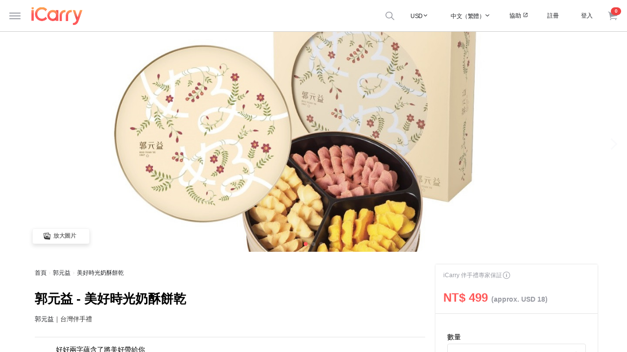

--- FILE ---
content_type: text/html; charset=utf-8
request_url: https://icarry.me/product-item/18120
body_size: 13998
content:
<!DOCTYPE html>
<html lang="zh-TW" class="ios" mode="ios">

<head>
  <link rel="preload" href="https://www.googletagmanager.com/gtm.js?id=GTM-N7LMTPC" as="script" />
<script>
  window.dataLayer = [];
</script>
<!-- Google Tag Manager -->
<script>(function (w, d, s, l, i) {
    w[l] = w[l] || []; w[l].push({
      'gtm.start':
        new Date().getTime(), event: 'gtm.js'
    }); var f = d.getElementsByTagName(s)[0],
      j = d.createElement(s), dl = l != 'dataLayer' ? '&l=' + l : ''; j.async = false; j.src =
        'https://www.googletagmanager.com/gtm.js?id=' + i + dl; f.parentNode.insertBefore(j, f);
  })(window, document, 'script', 'dataLayer', 'GTM-N7LMTPC');</script>
<!-- End Google Tag Manager -->  <link rel="preload" href="/css/index-cover.css?1769082828" as="style" />
  <link rel="stylesheet" href="/css/index-cover.css?1769082828" />
  <link rel="preload" href="/css/style.css?1769082828" as="style" />
  <link rel="stylesheet" href="/css/style.css?1769082828" />
  <!-- ionic Core -->
  <link rel="preload" href="/ionic/4.11.3/css/ionic.bundle.css" as="style" />
  <link href="/ionic/4.11.3/css/ionic.bundle.css" rel="stylesheet" />
  <script type="module" src="/ionic/4.11.3/dist/ionic/ionic.esm.js"></script>
  <script nomodule src="/ionic/4.11.3/dist/ionic/ionic.js"></script>
  <link rel="preload" href="/js/main.js.php?1769082828" as="script" />
  <meta charset="UTF-8" />
  <link rel="apple-touch-icon" sizes="57x57" href="/fav/apple-icon-57x57.png" />
  <link rel="apple-touch-icon" sizes="60x60" href="/fav/apple-icon-60x60.png" />
  <link rel="apple-touch-icon" sizes="72x72" href="/fav/apple-icon-72x72.png" />
  <link rel="apple-touch-icon" sizes="76x76" href="/fav/apple-icon-76x76.png" />
  <link rel="apple-touch-icon" sizes="114x114" href="/fav/apple-icon-114x114.png" />
  <link rel="apple-touch-icon" sizes="120x120" href="/fav/apple-icon-120x120.png" />
  <link rel="apple-touch-icon" sizes="144x144" href="/fav/apple-icon-144x144.png" />
  <link rel="apple-touch-icon" sizes="152x152" href="/fav/apple-icon-152x152.png" />
  <link rel="apple-touch-icon" sizes="180x180" href="/fav/apple-icon-180x180.png" />
  <link rel="icon" type="image/png" sizes="192x192" href="/fav/android-icon-192x192.png" />
  <link rel="icon" type="image/png" sizes="32x32" href="/fav/favicon-32x32.png" />
  <link rel="icon" type="image/png" sizes="96x96" href="/fav/favicon-96x96.png" />
  <link rel="icon" type="image/png" sizes="16x16" href="/fav/favicon-16x16.png" />
  <link rel="manifest" href="/fav/manifest.json" />
  <meta name="msapplication-TileColor" content="#ffffff" />
  <meta name="msapplication-TileImage" content="/fav/ms-icon-144x144.png" />
  <meta name="theme-color" content="#ffffff" />
  <link rel="shortcut icon" href="/fav/favicon-96x96.png" type="image/x-icon" />
  <link rel="shortcut icon" type="image/ico" href="/fav/favicon.ico" />
  <meta http-equiv="imagetoolbar" content="false" />
  <meta http-equiv="Cache-Control" content="no-cache, no-store, must-revalidate" />
  <meta http-equiv="Pragma" content="no-cache" />
  <meta http-equiv="Expires" content="0" />
  <meta name="company" content="iCarry 伴手禮專家" />
  <meta name="copyright" content="2015 © iCarry 伴手禮專家 │ All Rights Reserved." />
  <meta name="creation-date" content="2019-07-01 04:04:04 GTM+8" />
  <meta name="description" content="超過400家人氣台灣伴手禮，為您直送機場、酒店或全球。即刻起旅遊交給你，台灣伴手禮，交給「iCarry」，2024。" />
  <meta name="distribution" content="global" />
  <meta name="keywords" content="icarry" />
  <meta name="revisit-after" content="1 days" />
  <meta name="robots" content="all" />
  <meta name="format-detection" content="telephone=no" />
  <meta name="viewport" content="width=device-width, initial-scale=1, maximum-scale=1" />
  <meta http-equiv="X-UA-Compatible" content="IE=edge" />
  <meta property="fb:admins" content="1528772157" />
  <meta property="fb:pages" content="1594303410787449" />
  <meta property="fb:app_id" content="1833145553589338" />
  <meta property="og:description" content="超過400家人氣台灣伴手禮，為您直送機場、酒店或全球。即刻起旅遊交給你，台灣伴手禮，交給「iCarry」，2024。" />
  <meta property="og:image" content="//cdn.icarry.me/upload/product/photo1_18120_1746937816.jpg" />
  <meta property="og:site_name" content="iCarry 台灣伴手禮，交給「我來寄」" />
  <meta property="og:title" content="郭元益 - 美好時光奶酥餅乾 | iCarry 伴手禮專家" />
  <meta property="og:type" content="website" />
  <meta property="og:url" content="https://icarry.me/product-item/18120" />
  <link rel="canonical" href="https://icarry.me/product-item/18120" />
  <meta property="og:locale" content="zh_TW" />
  <meta property="og:price:amount" content="499" />
  <meta property="og:price:currency" content="TWD" />
  <meta property="product:brand" content="iCarry 台灣伴手禮" />
  <meta property="product:availability" content="in stock" />
  <meta property="product:condition" content="new" />
  <meta property="product:price:amount" content="499" />
  <meta property="product:price:currency" content="TWD" />
  <meta property="product:retailer_item_id" content="EC00450035135" />
  <meta name="twitter:card" content="summary" />
  <meta name="twitter:site" content="郭元益 - 美好時光奶酥餅乾 | iCarry 伴手禮專家" />
  <meta name="twitter:title" content="郭元益 - 美好時光奶酥餅乾 | iCarry 伴手禮專家" />
  <meta name="twitter:description" content="超過400家人氣台灣伴手禮，為您直送機場、酒店或全球。即刻起旅遊交給你，台灣伴手禮，交給「iCarry」，2024。" />
  <meta name="twitter:creator" content="郭元益 - 美好時光奶酥餅乾 | iCarry 伴手禮專家" />
  <meta name="twitter:image" content="//cdn.icarry.me/upload/product/photo1_18120_1746937816.jpg" />
  <title>郭元益 - 美好時光奶酥餅乾 | iCarry 伴手禮專家</title>
  <style>
    .grecaptcha-badge {
      display: none !important;
    }
  </style>
  <script>
    window.currency_rate = {"RMB":"4.3400","SGD":"21.9000","MYR":"7.3000","HKD":"3.7500","USD":"28.0000","JPY":"0.2172","KRW":"0.0240"}  </script></head>

<body>
  <ion-app>
    <div class="ion-page can-go-back" main id="product-item-content" data-ship-from="台灣">
      <ion-header>
  <ion-toolbar>
    <ion-title class="ion-hide-md-up">
      <ion-button fill="clear" class="ion-no-padding" href="/">
        <img src="/images/icarry-logo-text.png" class="logo-text" />
      </ion-button>
    </ion-title>
    <ion-grid class="ion-no-padding">
      <ion-row>
        <ion-col size="auto" class="ion-no-padding ion-align-self-center">
          <ion-buttons>
            <ion-menu-button color="medium" auto-hide="false" onclick="init.menu(event);"></ion-menu-button>            <ion-button fill="clear" class="ion-no-padding ion-hide-sm-down" href="/">
              <img src="/images/icarry-logo-text.png" class="logo-text" />
            </ion-button>
          </ion-buttons>
          <ion-buttons class="ion-hide-md-up" title="/product-item.php">
            <ion-back-button default-href="/brand-item/450"></ion-back-button>          </ion-buttons>
        </ion-col>
        <ion-col class="ion-no-padding ion-padding-horizontal ion-align-self-center">
          <!-- <ion-searchbar mode="ios" show-cancel-button="never"  value="<?phpecho @$get["q"];?>" type="search" onkeypress="autoSearchBar(event);" class="ion-hide-sm-down" color="light" placeholder="搜尋伴手禮名稱、品牌"></ion-searchbar> -->
        </ion-col>
        <ion-col size="auto" class="ion-no-padding ion-align-self-center">
          <ion-buttons>
            <ion-button color="medium" class="ion-hide-sm-down" onclick="window.mobileSearchModal();">
              <ion-icon name="search"></ion-icon>
            </ion-button>
            <ion-button type="button" color="medium" class="ion-hide-sm-down" onclick="document.querySelector('#currency').open();">
              <ion-text color="dark" class="ion-margin-horizontal ion-text-small">USD<ion-icon name="arrow-down"></ion-icon></ion-text><!--approx. -->
              <ion-select id="currency" name="currency" class="ion-text-center ion-text-normal ion-hide">
                <ion-select-option value="HKD" >HKD</ion-select-option>
                <ion-select-option value="RMB" >RMB</ion-select-option>
                <ion-select-option value="JPY" >JPY</ion-select-option>
                <ion-select-option value="KRW" >KRW</ion-select-option>
                <ion-select-option value="USD" selected>USD</ion-select-option>
              </ion-select>
            </ion-button>

            <ion-button type="button" color="medium" class="ion-hide-sm-down" onclick="document.querySelector('#language').open();">
              <ion-text color="dark" class="ion-margin-horizontal ion-text-small">中文（繁體）<ion-icon name="arrow-down"></ion-icon></ion-text>
              <ion-select id="language" name="language" class="ion-text-center ion-text-normal ion-hide">
                <ion-select-option value="jp" >日本語</ion-select-option>
                <ion-select-option value="tw" selected>中文(繁體)</ion-select-option>
                <ion-select-option value="en" >English</ion-select-option>
                <ion-select-option value="kr" >한글</ion-select-option>
              </ion-select>
            </ion-button>
            <a color="medium" class="ion-hide-sm-down" href="
            https://link.icarry.me/spprt" target="_blank">
              <ion-text color="dark" class="ion-margin-horizontal ion-text-small">協助 <ion-icon name="md-open"></ion-icon></ion-text>
            </a>
                          <ion-button color="medium" class="ion-hide-sm-down ion-margin-horizontal" href="/register">
                <ion-text color="dark" class="ion-margin-horizontal ion-text-small">註冊</ion-text>
              </ion-button>
              <ion-button color="medium" class="ion-hide-sm-down ion-margin-horizontal" href="/login">
                <ion-text color="dark" class="ion-margin-horizontal ion-text-small">登入</ion-text>
              </ion-button>
              <ion-button color="medium" onclick="goToCart();">
                <ion-icon name="cart"></ion-icon>
                <ion-badge color="danger" slot="end" class="cart-count">0</ion-badge>
              </ion-button>
                        <ion-button color="medium" class="ion-hide-md-up" onclick="window.mobileSearchModal();">
              <ion-icon name="search"></ion-icon>
            </ion-button>
          </ion-buttons>
        </ion-col>
        <!-- 登入後 -->
              </ion-row>
    </ion-grid>
  </ion-toolbar>
</ion-header>      <ion-content>
        <div class="ion-position-relative">
          <ion-button size="small" fill="clear" class="ion-no-padding ion-slides-prev-button" color="light" onClick="slide.prev(this)">
            <ion-icon name="arrow-back"></ion-icon>
          </ion-button>
          <ion-button size="small" fill="clear" class="ion-no-padding  ion-slides-next-button" color="light" onClick="slide.next(this)">
            <ion-icon name="arrow-forward"></ion-icon>
          </ion-button>
          <ion-slides id="product-item-slide1" class="product-item-slides" pager="true">
            <ion-slide class="ion-text-left"><div class="ion-no-padding" style="background-image:url(//cdn.icarry.me/upload/product/photo1_18120_1746937816.jpg)"></div></ion-slide><ion-slide class="ion-text-left"><div class="ion-no-padding" style="background-image:url(//cdn.icarry.me/upload/product/photo2_18120_1746937816.jpg)"></div></ion-slide><ion-slide class="ion-text-left"><div class="ion-no-padding" style="background-image:url(//cdn.icarry.me/upload/product/new_photo3_18120_1649830308.jpg)"></div></ion-slide>          </ion-slides>
          <div class="lightbox-container ion-full-width ion-position-absolute ion-hide-lg-down ">
            <div class="ion-container">
              <ion-button shape="round" class="ion-margin ion-text-small ion-background-white ion-text-color-medium" id="lightGalleryBtn" type="button" onclick="window.lightGalleryBox();"><ion-icon name="images" slot="start"></ion-icon>放大圖片</ion-button>
            </div>
          </div>
        </div>
        <ion-grid>
          <ion-row class="ion-container">
            <ion-col size-xs="12" size-xl="8.5" class="ion-padding">
              <!-- 麵包屑、商品主標 -->
              <ion-text>
                <ion-item lines="none" class="ion-no-padding breadcumb">
                  <h2 class="ion-text-lighter ion-text-small ion-no-margin">
                    <a class="seo-anchor" href="/">首頁</a>
                    <ion-router-link color="dark" href="/">首頁</ion-router-link>
                    <ion-icon name="arrow-forward"></ion-icon>
                    <a class="seo-anchor" href="/brand-item/450">郭元益</a>
                    <ion-router-link color="dark" onclick="checkBrandClick();" href="/brand-item/450">郭元益</ion-router-link>
                    <ion-icon name="arrow-forward"></ion-icon>
                    <a class="seo-anchor" href="/product-item/18120">美好時光奶酥餅乾</a>
                    <ion-router-link color="dark" href="/product-item/18120">美好時光奶酥餅乾</ion-router-link>
                  </h2>
                </ion-item>
                <h1 class="ion-no-margin ion-margin-vertical ion-text-bold">
                  郭元益 - 美好時光奶酥餅乾</h1>
                <h2 class="ion-text-regular ion-text-normal ion-text-color-medium "><a class="seo-anchor" href="/brand-item/450">郭元益</a><ion-router-link color="dark" onclick="checkBrandClick();" href="/brand-item/450">郭元益</ion-router-link>｜台灣伴手禮                </h2>
                                <ion-text class="ion-text-xlarge ion-text-bold ion-hide-xl-up" color="primary">NT$
                  499                </ion-text>
                <br>
                <ion-item lines="none" class="ion-no-padding ion-hide-xl-up ion-text-small">
                  <ion-text color="medium">iCarry 伴手禮專家保証</ion-text>
                  <ion-icon name="information-circle-outline" color="medium"></ion-icon>
                </ion-item>
                <ion-item lines="none" class="ion-no-padding ion-hide-xl-up ion-text-small ion-item-min-height ion-hide">
                  <ion-icon name="flame" slot="start" size="small" color="danger"></ion-icon>
                  <ion-text color="dark" class="ion-text-small">iCarry 全台獨家代理</ion-text>
                </ion-item>

                <ion-item lines="none" class="ion-no-padding ion-item-min-height ion-hide-xl-up ion-text-small ion-hide">
                  <ion-icon name="flash" slot="start" size="small" color="primary"></ion-icon>
                  <ion-text color="dark" class="ion-text-small">最快 48 小時到貨</ion-text>
                </ion-item>

              </ion-text>
              <hr />
              <!-- 小標題、規格 -->
              <ion-list class="ion-no-margin">
                <ion-item class="ion-no-padding ion-align-items-start" lines="none">
                  <ion-icon name="thumbs-up" slot="start" color="medium"></ion-icon>
                  <ion-label text-wrap>
                    <ion-text>
                      <p class="ion-text-regular ion-text-large">好好兩字蘊含了將美好帶給你</p>
                    </ion-text>
                    <ion-text class="ion-text-lighter ion-text-large">
                      <p>商品介紹:以雙倍奶油、紅土醃製鹹蛋黃及高雄9號紅豆製成三種口味奶酥餅乾。原料採優質的雀巢鷹牌煉奶，為西班牙原裝進口，以鮮奶提煉，僅含單純的全脂乳，無添加奶油、奶精等化學成分。除了增添餅乾體的馥郁乳香風味，讓民眾吃的美味又安心更是郭元益對品質的堅持。</p>
                    </ion-text>
                  </ion-label>
                </ion-item>
                <ion-item class="ion-no-padding" lines="none">
                  <ion-icon name="briefcase" slot="start" color="medium"></ion-icon>
                  <ion-label text-wrap>
                    <ion-text>
                      <p class="ion-text-regular ion-text-large">毛重</p>
                    </ion-text>
                    <ion-text class="ion-text-lighter ion-text-large">
                      <p>497 g</p>
                    </ion-text>
                  </ion-label>
                </ion-item>
                                  <ion-item class="ion-no-padding" lines="none">
                    <ion-icon name="calendar" slot="start" color="medium"></ion-icon>
                    <ion-label text-wrap>
                      <ion-text>
                        <p class="ion-text-regular ion-text-large">保存天數</p>
                      </ion-text>
                      <ion-text class="ion-text-lighter ion-text-large">
                        <p>120 天</p>
                      </ion-text>
                    </ion-label>
                  </ion-item>
                                <ion-item class="ion-no-padding" lines="none">
                  <ion-icon name="cube" slot="start" color="medium"></ion-icon>
                  <ion-label text-wrap>
                    <ion-text>
                      <p class="ion-text-regular ion-text-large">內容物規格</p>
                    </ion-text>
                    <ion-text class="ion-text-lighter ion-text-large">
                      <p>231公克 ±3.5% / 盒</p>
                    </ion-text>
                  </ion-label>
                </ion-item>
                <ion-item class="ion-no-padding" lines="none">
                  <ion-icon name="cube" slot="start" color="medium"></ion-icon>
                  <ion-label text-wrap>
                    <ion-text>
                      <p class="ion-text-regular ion-text-large">營業人名稱</p>
                    </ion-text>
                    <ion-text class="ion-text-lighter ion-text-large">
                      <p>郭元益食品股份有限公司</p>
                    </ion-text>
                  </ion-label>
                </ion-item>
                <ion-item class="ion-no-padding" lines="none">
                  <ion-icon name="cube" slot="start" color="medium"></ion-icon>
                  <ion-label text-wrap>
                    <ion-text>
                      <p class="ion-text-regular ion-text-large">統一編號</p>
                    </ion-text>
                    <ion-text class="ion-text-lighter ion-text-large">
                      <p>31264218</p>
                    </ion-text>
                  </ion-label>
                </ion-item>


                <ion-item class="ion-no-padding" lines="none">
                  <ion-icon name="pricetag" slot="start" color="medium"></ion-icon>
                  <ion-label text-wrap>
                    <ion-text>
                      <p class="ion-text-regular ion-text-large">商品編號</p>
                    </ion-text>
                    <ion-text class="ion-text-lighter ion-text-large">
                      <p id="display_sku"></p>
                    </ion-text>
                  </ion-label>
                </ion-item>
                <!-- 詳細介紹-Mobile -->
                <ion-button class="ion-hide-xl-up ion-margin" expand="block" fill="outline" onclick="specificationModal();" style="border-left:1px;border-right:1px;">查看詳細介紹</ion-button>
              </ion-list>

              <hr />

              <!-- 詳細介紹-Desktop -->
              <ion-list class="ion-no-padding ion-padding-vertical ion-no-margin  ion-hide-lg-down">
                <ion-list-header class="ion-no-padding">
                  <ion-label>
                    <ion-text>
                      <h2 class="ion-text-bold ion-text-xlarge">詳細介紹</h2>
                    </ion-text>
                  </ion-label>
                  <hr>
                </ion-list-header>
                <div class="ion-text-lighter ion-text-large ion-text-color-medium ion-no-padding" id="desktop-specification">
                  <p><strong>禮盒名稱：美好時光奶酥餅乾*禮盒尺寸：(L) 20.3X (W) 20.3X (H) 6.6cm *有效日期：120天*原產地：台灣*另附禮盒提袋*袋內有脫氧劑包，請勿食用、不可微波。&nbsp; *包裝拆封後，請立即食用完畢或放置冰箱冷藏，以保新鮮。&nbsp; *請避免直接照射日光及勿置於高溫、高濕之場所。&nbsp; &nbsp;&nbsp; </strong> <strong><!--StartFragment--> </strong><strong><!--EndFragment--> </strong></p>

<table cellpadding="0" cellspacing="0" style="border-collapse:collapse; width:360pt">
	<tbody>
		<tr>
			<td style="border-style:none; height:16.5pt; text-align:left; vertical-align:bottom; white-space:nowrap; width:360pt">
			<p><strong>*成份：</strong></p>
			</td>
		</tr>
		<tr>
			<td style="border-style:none; height:16.5pt; text-align:left; vertical-align:bottom; white-space:nowrap"><strong>原味奶酥：玉米粉、麵粉(小麥)、奶油(奶類)、人造奶油(奶類)、糖、煉乳、奶粉 &nbsp;</strong></td>
		</tr>
		<tr>
			<td style="border-style:none; height:16.5pt; text-align:left; vertical-align:bottom; white-space:nowrap"><strong>紅豆奶酥：玉米粉、麵粉(小麥)、奶油(奶類)、人造奶油(奶類)、糖、烏沙餡〔花豆、麥芽糖、糖、紅豆、大豆油、奶油、海藻糖、粘稠劑(羥丙基磷酸二澱粉)、鹽、紅茶〕、煉乳、奶粉 &nbsp;、天然食用色素(E162紅甜菜色素)</strong></td>
		</tr>
		<tr>
			<td style="border-style:none; height:16.5pt; text-align:left; vertical-align:bottom; white-space:nowrap"><strong>原味奶酥：玉米粉、麵粉(小麥)、奶油(奶類)、人造奶油(奶類)、糖、煉乳、奶粉 、碎蛋黃、天然食用色素(E164T黃桅子色素)、鹽</strong></td>
		</tr>
		<tr>
			<td style="border-style:none; height:16.5pt; text-align:left; vertical-align:bottom; white-space:nowrap"><strong>&nbsp;*過敏原聲明：</strong></td>
		</tr>
		<tr>
			<td style="border-style:none; height:16.5pt; text-align:left; vertical-align:bottom; white-space:nowrap"><strong>1.本禮盒內容物含過敏原物質為含麩質之穀物、大豆及其製品。</strong></td>
		</tr>
		<tr>
			<td style="border-style:none; height:16.5pt; text-align:left; vertical-align:bottom; white-space:nowrap"><strong>2.本禮盒內容物生產製程廠房，其生產設備有處理牛奶、蛋、花生、芒果、亞硫酸鹽類、堅果類、芝麻及其製品。</strong></td>
		</tr>
	</tbody>
</table>

<p>&nbsp;</p>                </div>
                <hr />
              </ion-list>

              <!-- 品牌介紹 -->
              <ion-list class="ion-padding-vertical ion-no-margin">
                <ion-list-header class="ion-no-padding">
                  <ion-label>
                    <ion-text>
                      <h2 class="ion-text-bold ion-text-xlarge">
                        郭元益介紹                      </h2>
                    </ion-text>
                  </ion-label>
                  <hr>
                </ion-list-header>
                <ion-item lines="none" class="ion-text-lighter ion-text-large ion-text-color-medium ion-no-padding ion-padding-vertical">
                  經營理念以「永續、誠實、創新」為核心，<br />
「誠實」秉持郭氏家訓「老實做餅、良心做吃」，<br />
從用料、品質、衛生的作業到透明、信賴、負責的態度為企業道德之根基；<br />
「永續」是已存在百年所具有的文化與社會價值，<br />
持續貢獻心力與發揮更高度的企業功能。<br />
「創新」為以與時俱進的新思維，提供消費者更佳的體驗價值<br />
為郭元益的目標與方針。<br />
▲.榮獲台北市政府鳳梨酥文化節金獎。<br />
▲西元 2008 年，楊梅工廠通過 ISO22000、HACCP 國際認證。<br />
▲郭元益糕餅博物館楊梅館榮獲經濟部工業局「觀光工廠」認證。<br />
▲榮獲經濟部頒發「台灣十五大美食伴手禮」之殊榮。<br />
▲西元 2010 年，台北市政府鳳梨酥文化節金獎、銀獎、優勝三項殊榮。<br />
▲西元 2011 年，獲經濟部評選為「台灣百大品牌」、「台灣十大百年老店」、「商業服務業優良品牌」。<br />
▲西元2011年，產能擴增,於原有廠房旁新建綠標生活館。<br />
▲西元2011年，擴增原有實驗室,成立微量分析檢驗中心。<br />
▲西元 2012 年，成立綠標生活館，是全台食品業第一座獲內政部頒發黃金級綠建築的「綠建築」教育園區。<br />
▲西元2013年，新品牌 Le Vert 無添加概念手工餅上市<br />
▲西元2013年，取得碳標籤證書。<br />
    面對全球暖化對環境之衝擊，郭元益與您一同節能減碳愛地球，透過鳳梨酥生產流程全面實施碳管理，可減緩北極融冰之溫室效應、保護北極熊的家。<br />
▲西元2014年，創建食品履歷系統<br />
   全台首創唯一有身份證的鳳梨酥，郭元益讓您「食」的更安心；透過郭元益食品安全追溯系統， 可瞭解鳳梨酥的生產過程、原料來源及相關知識。<br />
▲西元2016年，取得清真認證。<br />
  積極服務更多元之消費者，通過台灣清真產業品質保證推廣協會授權標示清真（حلال）之標記，郭元益食品提供穆斯林消費者更安心採用。<br />
▲通過FSSC22000食品安全驗証系統<br />
▲取得「潔淨標章Clean Label」認證，讓糕餅與世界接軌，也讓消費者吃得安心！                </ion-item>
                <hr>
              </ion-list>
            </ion-col>
            <!-- 桌機浮動加入購物車 -->
            <ion-col size-xl="3.5" class="ion-hide-lg-down" style="position:relative">
              <ion-card class="sticky ion-no-margin ion-margin-vertical product-item-float-block">
                <ion-list class="ion-padding-horizontal">
                  <ion-item lines="none" class="ion-no-padding ion-text-small">
                    <ion-text color="medium">iCarry 伴手禮專家保証</ion-text>
                    <ion-icon name="information-circle-outline" color="medium"></ion-icon>
                  </ion-item>
                  <ion-item lines="none" class="ion-no-padding">
                    <ion-label>
                                            <ion-text class="ion-text-xlarge ion-text-bold" color="primary">NT$
                        499                        <i>(approx. USD 18)</i>
                      </ion-text>
                    </ion-label>
                  </ion-item>
                  <ion-item lines="none" class="ion-no-padding ion-item-min-height ion-hide">
                    <ion-icon name="flame" slot="start" size="small" color="danger"></ion-icon>
                    <ion-text color="dark" class="ion-text-small">iCarry 全台獨家代理</ion-text>
                  </ion-item>

                  <ion-item lines="none" class="ion-no-padding ion-item-min-height ion-hide">
                    <ion-icon name="flash" slot="start" size="small" color="primary"></ion-icon>
                    <ion-text color="dark" class="ion-text-small">最快 48 小時到貨</ion-text>
                  </ion-item>

                </ion-list>

                <hr />
                <!-- 規格 數量 -->
                <ion-grid id="desktopSelect" class="ion-padding-horizontal">
                  <form action="/action/add_to_cart.php" method="post">
                    <input type="hidden" value="台灣" name="origin" />
                    <ion-row class="ion-align-items-center ion-margin-vertical ion-hide">
                      <ion-col size="12" class="ion-no-padding">
                        <ion-item lines="none" class="ion-no-padding">
                          <ion-label position="stacked" style="margin:0;"></ion-label>
                          <ion-buttons class="ion-no-margin ion-text-center">
                            <select onchange="productModelChange()" name="product_model_id" class="spec-select ion-text-normal ion-padding-horizontal customStyle">
                              <option value="35135" data-quantity="41" data-sku="EC00450035135" selected>單一規格</option>                            </select></ion-buttons>
                        </ion-item>
                      </ion-col>
                    </ion-row>
                    <ion-row class="ion-align-items-center ion-margin-vertical">
                      <ion-col size="12" class="ion-no-padding">
                        <ion-item lines="none" class="ion-no-padding">
                          <ion-label position="floating">數量</ion-label>
                          <ion-buttons class="ion-no-margin ion-text-center">
                            <ion-button color="dark" onclick="subShopQuantity(this);">
                              <ion-icon name="remove"></ion-icon>
                            </ion-button>
                            <ion-input id="shop-quantity" name="quantity" max="41" class="ion-text-center ion-no-padding ion-text-large" value="1">
                            </ion-input>
                            <ion-button color="dark" onclick="addShopQuantity(this);">
                              <ion-icon name="add"></ion-icon>
                            </ion-button>
                          </ion-buttons>
                        </ion-item>
                      </ion-col>
                    </ion-row>
                    <div id="if_need_change_shipping_method" class="ion-hide">
                                            <ion-row class="ion-align-items-center ion-margin-vertical">
                        <ion-col size="12" size-md="8" offset-md="2" class="ion-no-padding">
                          <ion-list-header class="ion-no-padding">
                            <ion-label>提貨地點</ion-label>
                          </ion-list-header>
                          <ion-item lines="none" class="ion-no-padding">

                            <ion-buttons class="ion-text-center ion-buttons-with-borders">
                              <ion-grid class="ion-no-margin ion-no-padding">
                                <ion-row class="ion-no-margin ion-no-padding ion-align-items-center">
                                  <ion-col size="6" class="ion-no-margin ion-no-padding">
                                    <div class="dropdown-div-parent">
                                      <select interface="popover" name="shippingCountry" onchange="shippingCountryIonChangeInProduct(this);" class="ion-text-center ion-text-normal ion-full-width">
                                        <option disabled value="" >請選擇</option>
                                        <option value="台灣" selected>台灣</option><option value="香港">香港</option><option value="澳門">澳門</option>                                      </select>
                                      <div class="dropdown-div-overlap ion-text-center ion-text-large">
                                        台灣                                      </div>
                                    </div>
                                  </ion-col>
                                  <ion-col size="6" class="ion-no-margin ion-no-padding">
                                    <div class="dropdown-div-parent">
                                      <select interface="popover" name="shippingMethod" onchange="shippingMethodIonChangeInProduct(this);" class="ion-text-center ion-text-normal ion-full-width">
                                        <option disabled value="" selected>請選擇</option>
                                        <option value="1" >機場提貨</option>
                                        <option value="2" >旅店提貨</option>
                                        <option value="4" selected>指定地址配送</option>
                                      </select>
                                      <div class="dropdown-div-overlap ion-text-center ion-text-large">
                                        請選擇</div>
                                    </div>
                                  </ion-col>
                                </ion-row>
                              </ion-grid>
                            </ion-buttons>
                          </ion-item>
                        </ion-col>
                      </ion-row>
                      <ion-row class="ion-align-items-center ion-margin-vertical hide-when-address-shipping 
ion-hide">
                        <ion-col size="12" size-md="8" offset-md="2" class="ion-no-padding">
                          <ion-item lines="none" class="ion-no-padding">
                            <ion-label position="floating" style="font-size: 12px;">預計提貨時間<span style="color:red">最快可提貨日：2026-01-28</span></ion-label>
                          </ion-item>
                          <ion-item lines="none" class="ion-no-padding">
                            <ion-buttons class="ion-text-center ion-buttons-with-borders" onclick="checkMin(this);openDatePicker(this);">
                              <ion-icon name="calendar" color="medium" size="small" class="ion-margin-start"></ion-icon>
                              <ion-grid class="ion-no-margin ion-no-padding">
                                <ion-row class="ion-no-margin ion-no-padding">
                                  <ion-col size="12" class="ion-no-margin ion-no-padding">
                                    <input style="width:100%;outline:0;border:0 none;text-align:center;padding-right:2.5em;pointer-events:none;" type="text" min="2026-01-28" data-min-default="2026-01-28" data-min-set1="2026-01-29" data-min-set2="2026-01-28" data-min-set3="2026-01-28" data-max-pickup="2026-02-06" value="" name="pickupDate" class="ion-text-large " placeholder="請選擇提貨時間" />
                                  </ion-col>
                                </ion-row>
                              </ion-grid>
                            </ion-buttons>
                          </ion-item>
                        </ion-col>
                      </ion-row>
                    </div>
                  </form>
                  <input type="hidden" id="gtag-ec-name" value="郭元益-美好時光奶酥餅乾"><input type="hidden" id="gtag-ec-brand" value="郭元益"><input type="hidden" id="gtag-ec-category" value="糕餅零食"><input type="hidden" id="gtag-ec-price" value="499">                </ion-grid>
                <hr />
                <!-- 加入購物車 按鈕-->
                <ion-grid class="ion-padding" id="cart-btn-list">
                  <ion-row>
                    <ion-col class="ion-no-padding ion-hide" size="12">
                      <ion-button color="medium" expand="full" fill="solid" disabled>
                        <ion-text class="ion-text-normal">庫存不足</ion-text>
                      </ion-button>
                    </ion-col>
                    <!--mobile-->
                    <ion-col class="ion-no-padding ion-hide-lg-up " size="6">
                      <ion-button expand="full" fill="solid" id="addToCartMobile" onclick="addCartModal();">
                        <ion-text class="ion-text-normal">加入購物車</ion-text>
                      </ion-button>
                    </ion-col>
                    <ion-col class="ion-no-padding ion-hide-lg-up " size="6">
                      <ion-button expand="full" fill="solid" id="cartRightNow" onclick="addCartModal(1);">
                        <ion-text class="ion-text-normal">立即結帳</ion-text>
                      </ion-button>
                    </ion-col>
                    <!--desktop-->
                    <ion-col class="ion-no-padding ion-hide-lg-down " size="6">
                      <ion-button expand="full" fill="solid" id="addToCart" onclick="desktopAddCart(0);">
                        <ion-text class="ion-text-normal">加入購物車</ion-text>
                      </ion-button>
                    </ion-col>
                    <ion-col class="ion-no-padding ion-hide-lg-down " size="6">
                      <ion-button  expand="full" fill="solid" id="cartRightNow" onclick="desktopAddCart(1);">
                        <ion-text class="ion-text-normal">立即結帳</ion-text>
                      </ion-button>
                    </ion-col>
                                      </ion-row>
                </ion-grid>
              </ion-card>
            </ion-col>
          </ion-row>
        </ion-grid>

        <!-- 同品牌商品 -->
        <div class="ion-position-relative ion-container ion-margin-vertical">
          <ion-list class="ion-no-margin">
            <ion-list-header>
              <ion-label>
                <ion-text>
                  <h2 class="ion-text-bold ion-text-xlarge">
                    郭元益最受歡迎的伴手禮</h2>
                </ion-text>
              </ion-label>
              <ion-label class="ion-float-right curation-see-all">
                <ion-item lines="none" onclick="checkBrandClick();" href="/brand-item/450" class="ion-text-normal ion-align-items-center">
                  查看全部                </ion-item>
              </ion-label>
            </ion-list-header>
          </ion-list>
          <ion-button size="small" fill="solid" class="ion-no-padding ion-slides-prev-button" color="light" onClick="slide.prev(this)">
            <ion-icon name="arrow-back"></ion-icon>
          </ion-button>
          <ion-button size="small" fill="solid" class="ion-no-padding  ion-slides-next-button" color="light" onClick="slide.next(this)">
            <ion-icon name="arrow-forward"></ion-icon>
          </ion-button>
          <ion-slides id="product-item-slide2" class="slides-curation">
                                    <ion-slide class="ion-text-left">
                                <a class="seo-anchor" href="/product-item/14214"><span>郭元益 - 迷你金沙蛋黃酥8入x 3盒</span></a>
                                <ion-router-link class="ion-position-relative" href="/product-item/14214">
                                <div class="background-image-placeholder">
                                <ion-thumbnail>
                                    <ion-img src="//cdn.icarry.me/upload/product/photo1_14214_1760509366_s.jpg"></ion-img>
                                    </ion-thumbnail>
                                    </div>
                                    <ion-card-header class="ion-no-padding ion-padding">
                                        <ion-card-subtitle class="ion-text-small">台灣伴手禮 <span color="medium"> | 必買伴手禮</span></ion-card-subtitle>
                                        <ion-card-title class="ion-text-line-height-normal">
                                            <ion-text class="ion-text-large ">郭元益 - 迷你金沙蛋黃酥8入x 3盒</ion-text>
                                        </ion-card-title>
                                    </ion-card-header>
                                    <ion-card-content
                                        class="ion-no-padding ion-padding-horizontal ion-padding-bottom ">
                                        <ion-grid class="ion-no-padding">
                                            <ion-row class="ion-align-items-center ion-justify-content-between">
                                                <ion-col size="auto" class="ion-no-padding">
                                                    <ion-text
                                                        class="ion-padding-horizantal ion-text-normal ion-text-bold "
                                                        color="primary">
                                                        NT$ 788 
                                                        <i>(approx. USD 28)</i>
                                                    </ion-text>
                                                </ion-col>
                                               
                                            </ion-row>
                                        </ion-grid>
                                    </ion-card-content>
                                </ion-router-link>
                                <ion-buttons class="ion-position-absolute ion-add-to-favorite">
									<ion-button color="light" onclick="addToFavorite(this,'14214');"><ion-icon name="heart-empty" size="large"></ion-icon></ion-button>
                                </ion-buttons>
                        </ion-slide>                        <ion-slide class="ion-text-left">
                                <a class="seo-anchor" href="/product-item/14798"><span>郭元益 - 台灣金獎鳳梨酥10入/盒 x 2盒</span></a>
                                <ion-router-link class="ion-position-relative" href="/product-item/14798">
                                <div class="background-image-placeholder">
                                <ion-thumbnail>
                                    <ion-img src="//cdn.icarry.me/upload/product/photo1_14798_1684230060.png"></ion-img>
                                    </ion-thumbnail>
                                    </div>
                                    <ion-card-header class="ion-no-padding ion-padding">
                                        <ion-card-subtitle class="ion-text-small">台灣伴手禮 <span color="medium"> | 必買伴手禮</span></ion-card-subtitle>
                                        <ion-card-title class="ion-text-line-height-normal">
                                            <ion-text class="ion-text-large ">郭元益 - 台灣金獎鳳梨酥10入/盒 x 2盒</ion-text>
                                        </ion-card-title>
                                    </ion-card-header>
                                    <ion-card-content
                                        class="ion-no-padding ion-padding-horizontal ion-padding-bottom ">
                                        <ion-grid class="ion-no-padding">
                                            <ion-row class="ion-align-items-center ion-justify-content-between">
                                                <ion-col size="auto" class="ion-no-padding">
                                                    <ion-text
                                                        class="ion-padding-horizantal ion-text-normal ion-text-bold "
                                                        color="primary">
                                                        NT$ 858 
                                                        <i>(approx. USD 31)</i>
                                                    </ion-text>
                                                </ion-col>
                                               
                                            </ion-row>
                                        </ion-grid>
                                    </ion-card-content>
                                </ion-router-link>
                                <ion-buttons class="ion-position-absolute ion-add-to-favorite">
									<ion-button color="light" onclick="addToFavorite(this,'14798');"><ion-icon name="heart-empty" size="large"></ion-icon></ion-button>
                                </ion-buttons>
                        </ion-slide>                        <ion-slide class="ion-text-left">
                                <a class="seo-anchor" href="/product-item/8982"><span>郭元益 - 伴點時光-郭元益150周年紀念禮盒</span></a>
                                <ion-router-link class="ion-position-relative" href="/product-item/8982">
                                <div class="background-image-placeholder">
                                <ion-thumbnail>
                                    <ion-img src="//cdn.icarry.me/upload/product/new_photo1_8982_1589191242_s.jpg"></ion-img>
                                    </ion-thumbnail>
                                    </div>
                                    <ion-card-header class="ion-no-padding ion-padding">
                                        <ion-card-subtitle class="ion-text-small">台灣伴手禮 <span color="medium"> | 必買伴手禮</span></ion-card-subtitle>
                                        <ion-card-title class="ion-text-line-height-normal">
                                            <ion-text class="ion-text-large ">郭元益 - 伴點時光-郭元益150周年紀念禮盒</ion-text>
                                        </ion-card-title>
                                    </ion-card-header>
                                    <ion-card-content
                                        class="ion-no-padding ion-padding-horizontal ion-padding-bottom ">
                                        <ion-grid class="ion-no-padding">
                                            <ion-row class="ion-align-items-center ion-justify-content-between">
                                                <ion-col size="auto" class="ion-no-padding">
                                                    <ion-text
                                                        class="ion-padding-horizantal ion-text-normal ion-text-bold "
                                                        color="primary">
                                                        NT$ 699 
                                                        <i>(approx. USD 25)</i>
                                                    </ion-text>
                                                </ion-col>
                                               
                                            </ion-row>
                                        </ion-grid>
                                    </ion-card-content>
                                </ion-router-link>
                                <ion-buttons class="ion-position-absolute ion-add-to-favorite">
									<ion-button color="light" onclick="addToFavorite(this,'8982');"><ion-icon name="heart-empty" size="large"></ion-icon></ion-button>
                                </ion-buttons>
                        </ion-slide>                        <ion-slide class="ion-text-left">
                                <a class="seo-anchor" href="/product-item/8983"><span>郭元益 - 小行星 2067-迷你冰沙餡餅</span></a>
                                <ion-router-link class="ion-position-relative" href="/product-item/8983">
                                <div class="background-image-placeholder">
                                <ion-thumbnail>
                                    <ion-img src="//cdn.icarry.me/upload/product/new_photo1_8983_1589191109_s.jpg"></ion-img>
                                    </ion-thumbnail>
                                    </div>
                                    <ion-card-header class="ion-no-padding ion-padding">
                                        <ion-card-subtitle class="ion-text-small">台灣伴手禮 <span color="medium"> | 必買伴手禮</span></ion-card-subtitle>
                                        <ion-card-title class="ion-text-line-height-normal">
                                            <ion-text class="ion-text-large ">郭元益 - 小行星 2067-迷你冰沙餡餅</ion-text>
                                        </ion-card-title>
                                    </ion-card-header>
                                    <ion-card-content
                                        class="ion-no-padding ion-padding-horizontal ion-padding-bottom ">
                                        <ion-grid class="ion-no-padding">
                                            <ion-row class="ion-align-items-center ion-justify-content-between">
                                                <ion-col size="auto" class="ion-no-padding">
                                                    <ion-text
                                                        class="ion-padding-horizantal ion-text-normal ion-text-bold "
                                                        color="primary">
                                                        NT$ 739 
                                                        <i>(approx. USD 26)</i>
                                                    </ion-text>
                                                </ion-col>
                                               
                                            </ion-row>
                                        </ion-grid>
                                    </ion-card-content>
                                </ion-router-link>
                                <ion-buttons class="ion-position-absolute ion-add-to-favorite">
									<ion-button color="light" onclick="addToFavorite(this,'8983');"><ion-icon name="heart-empty" size="large"></ion-icon></ion-button>
                                </ion-buttons>
                        </ion-slide>                        <ion-slide class="ion-text-left">
                                <a class="seo-anchor" href="/product-item/20992"><span>郭元益 - 台灣金獎綜合酥8入</span></a>
                                <ion-router-link class="ion-position-relative" href="/product-item/20992">
                                <div class="background-image-placeholder">
                                <ion-thumbnail>
                                    <ion-img src="//cdn.icarry.me/upload/product/photo1_20992_1760508437_s.jpg"></ion-img>
                                    </ion-thumbnail>
                                    </div>
                                    <ion-card-header class="ion-no-padding ion-padding">
                                        <ion-card-subtitle class="ion-text-small">台灣伴手禮 <span color="medium"> | 必買伴手禮</span></ion-card-subtitle>
                                        <ion-card-title class="ion-text-line-height-normal">
                                            <ion-text class="ion-text-large ">郭元益 - 台灣金獎綜合酥8入</ion-text>
                                        </ion-card-title>
                                    </ion-card-header>
                                    <ion-card-content
                                        class="ion-no-padding ion-padding-horizontal ion-padding-bottom ">
                                        <ion-grid class="ion-no-padding">
                                            <ion-row class="ion-align-items-center ion-justify-content-between">
                                                <ion-col size="auto" class="ion-no-padding">
                                                    <ion-text
                                                        class="ion-padding-horizantal ion-text-normal ion-text-bold "
                                                        color="primary">
                                                        NT$ 388 
                                                        <i>(approx. USD 14)</i>
                                                    </ion-text>
                                                </ion-col>
                                               
                                            </ion-row>
                                        </ion-grid>
                                    </ion-card-content>
                                </ion-router-link>
                                <ion-buttons class="ion-position-absolute ion-add-to-favorite">
									<ion-button color="light" onclick="addToFavorite(this,'20992');"><ion-icon name="heart-empty" size="large"></ion-icon></ion-button>
                                </ion-buttons>
                        </ion-slide>                        <ion-slide class="ion-text-left">
                                <a class="seo-anchor" href="/product-item/14216"><span>郭元益 - 迷你冰沙餡餅8入 x 3盒</span></a>
                                <ion-router-link class="ion-position-relative" href="/product-item/14216">
                                <div class="background-image-placeholder">
                                <ion-thumbnail>
                                    <ion-img src="//cdn.icarry.me/upload/product/photo1_14216_1760509299_s.jpg"></ion-img>
                                    </ion-thumbnail>
                                    </div>
                                    <ion-card-header class="ion-no-padding ion-padding">
                                        <ion-card-subtitle class="ion-text-small">台灣伴手禮 <span color="medium"> | 必買伴手禮</span></ion-card-subtitle>
                                        <ion-card-title class="ion-text-line-height-normal">
                                            <ion-text class="ion-text-large ">郭元益 - 迷你冰沙餡餅8入 x 3盒</ion-text>
                                        </ion-card-title>
                                    </ion-card-header>
                                    <ion-card-content
                                        class="ion-no-padding ion-padding-horizontal ion-padding-bottom ">
                                        <ion-grid class="ion-no-padding">
                                            <ion-row class="ion-align-items-center ion-justify-content-between">
                                                <ion-col size="auto" class="ion-no-padding">
                                                    <ion-text
                                                        class="ion-padding-horizantal ion-text-normal ion-text-bold "
                                                        color="primary">
                                                        NT$ 788 
                                                        <i>(approx. USD 28)</i>
                                                    </ion-text>
                                                </ion-col>
                                               
                                            </ion-row>
                                        </ion-grid>
                                    </ion-card-content>
                                </ion-router-link>
                                <ion-buttons class="ion-position-absolute ion-add-to-favorite">
									<ion-button color="light" onclick="addToFavorite(this,'14216');"><ion-icon name="heart-empty" size="large"></ion-icon></ion-button>
                                </ion-buttons>
                        </ion-slide>                        <ion-slide class="ion-text-left">
                                <a class="seo-anchor" href="/product-item/20989"><span>郭元益 - 台灣金獎鳳梨酥6入</span></a>
                                <ion-router-link class="ion-position-relative" href="/product-item/20989">
                                <div class="background-image-placeholder">
                                <ion-thumbnail>
                                    <ion-img src="//cdn.icarry.me/upload/product/photo1_20989_1760509024_s.jpg"></ion-img>
                                    </ion-thumbnail>
                                    </div>
                                    <ion-card-header class="ion-no-padding ion-padding">
                                        <ion-card-subtitle class="ion-text-small">台灣伴手禮 <span color="medium"> | 必買伴手禮</span></ion-card-subtitle>
                                        <ion-card-title class="ion-text-line-height-normal">
                                            <ion-text class="ion-text-large ">郭元益 - 台灣金獎鳳梨酥6入</ion-text>
                                        </ion-card-title>
                                    </ion-card-header>
                                    <ion-card-content
                                        class="ion-no-padding ion-padding-horizontal ion-padding-bottom ">
                                        <ion-grid class="ion-no-padding">
                                            <ion-row class="ion-align-items-center ion-justify-content-between">
                                                <ion-col size="auto" class="ion-no-padding">
                                                    <ion-text
                                                        class="ion-padding-horizantal ion-text-normal ion-text-bold "
                                                        color="primary">
                                                        NT$ 258 
                                                        <i>(approx. USD 9)</i>
                                                    </ion-text>
                                                </ion-col>
                                               
                                            </ion-row>
                                        </ion-grid>
                                    </ion-card-content>
                                </ion-router-link>
                                <ion-buttons class="ion-position-absolute ion-add-to-favorite">
									<ion-button color="light" onclick="addToFavorite(this,'20989');"><ion-icon name="heart-empty" size="large"></ion-icon></ion-button>
                                </ion-buttons>
                        </ion-slide>                        <ion-slide class="ion-text-left">
                                <a class="seo-anchor" href="/product-item/14215"><span>郭元益 - 迷你鳳梨奶黃酥8入 x 3盒</span></a>
                                <ion-router-link class="ion-position-relative" href="/product-item/14215">
                                <div class="background-image-placeholder">
                                <ion-thumbnail>
                                    <ion-img src="//cdn.icarry.me/upload/product/photo1_14215_1760509449_s.jpg"></ion-img>
                                    </ion-thumbnail>
                                    </div>
                                    <ion-card-header class="ion-no-padding ion-padding">
                                        <ion-card-subtitle class="ion-text-small">台灣伴手禮 <span color="medium"> | 必買伴手禮</span></ion-card-subtitle>
                                        <ion-card-title class="ion-text-line-height-normal">
                                            <ion-text class="ion-text-large ">郭元益 - 迷你鳳梨奶黃酥8入 x 3盒</ion-text>
                                        </ion-card-title>
                                    </ion-card-header>
                                    <ion-card-content
                                        class="ion-no-padding ion-padding-horizontal ion-padding-bottom ">
                                        <ion-grid class="ion-no-padding">
                                            <ion-row class="ion-align-items-center ion-justify-content-between">
                                                <ion-col size="auto" class="ion-no-padding">
                                                    <ion-text
                                                        class="ion-padding-horizantal ion-text-normal ion-text-bold "
                                                        color="primary">
                                                        NT$ 788 
                                                        <i>(approx. USD 28)</i>
                                                    </ion-text>
                                                </ion-col>
                                               
                                            </ion-row>
                                        </ion-grid>
                                    </ion-card-content>
                                </ion-router-link>
                                <ion-buttons class="ion-position-absolute ion-add-to-favorite">
									<ion-button color="light" onclick="addToFavorite(this,'14215');"><ion-icon name="heart-empty" size="large"></ion-icon></ion-button>
                                </ion-buttons>
                        </ion-slide>                        <ion-slide class="ion-text-left">
                                <a class="seo-anchor" href="/product-item/20990"><span>郭元益 - 台灣100%鳳梨酥6入</span></a>
                                <ion-router-link class="ion-position-relative" href="/product-item/20990">
                                <div class="background-image-placeholder">
                                <ion-thumbnail>
                                    <ion-img src="//cdn.icarry.me/upload/product/photo1_20990_1760508907_s.jpg"></ion-img>
                                    </ion-thumbnail>
                                    </div>
                                    <ion-card-header class="ion-no-padding ion-padding">
                                        <ion-card-subtitle class="ion-text-small">台灣伴手禮 <span color="medium"> | 必買伴手禮</span></ion-card-subtitle>
                                        <ion-card-title class="ion-text-line-height-normal">
                                            <ion-text class="ion-text-large ">郭元益 - 台灣100%鳳梨酥6入</ion-text>
                                        </ion-card-title>
                                    </ion-card-header>
                                    <ion-card-content
                                        class="ion-no-padding ion-padding-horizontal ion-padding-bottom ">
                                        <ion-grid class="ion-no-padding">
                                            <ion-row class="ion-align-items-center ion-justify-content-between">
                                                <ion-col size="auto" class="ion-no-padding">
                                                    <ion-text
                                                        class="ion-padding-horizantal ion-text-normal ion-text-bold "
                                                        color="primary">
                                                        NT$ 288 
                                                        <i>(approx. USD 10)</i>
                                                    </ion-text>
                                                </ion-col>
                                               
                                            </ion-row>
                                        </ion-grid>
                                    </ion-card-content>
                                </ion-router-link>
                                <ion-buttons class="ion-position-absolute ion-add-to-favorite">
									<ion-button color="light" onclick="addToFavorite(this,'20990');"><ion-icon name="heart-empty" size="large"></ion-icon></ion-button>
                                </ion-buttons>
                        </ion-slide>                        <ion-slide class="ion-text-left">
                                <a class="seo-anchor" href="/product-item/20991"><span>郭元益 - 台灣金獎綜合酥6入</span></a>
                                <ion-router-link class="ion-position-relative" href="/product-item/20991">
                                <div class="background-image-placeholder">
                                <ion-thumbnail>
                                    <ion-img src="//cdn.icarry.me/upload/product/photo1_20991_1760508633_s.jpg"></ion-img>
                                    </ion-thumbnail>
                                    </div>
                                    <ion-card-header class="ion-no-padding ion-padding">
                                        <ion-card-subtitle class="ion-text-small">台灣伴手禮 <span color="medium"> | 必買伴手禮</span></ion-card-subtitle>
                                        <ion-card-title class="ion-text-line-height-normal">
                                            <ion-text class="ion-text-large ">郭元益 - 台灣金獎綜合酥6入</ion-text>
                                        </ion-card-title>
                                    </ion-card-header>
                                    <ion-card-content
                                        class="ion-no-padding ion-padding-horizontal ion-padding-bottom ">
                                        <ion-grid class="ion-no-padding">
                                            <ion-row class="ion-align-items-center ion-justify-content-between">
                                                <ion-col size="auto" class="ion-no-padding">
                                                    <ion-text
                                                        class="ion-padding-horizantal ion-text-normal ion-text-bold "
                                                        color="primary">
                                                        NT$ 288 
                                                        <i>(approx. USD 10)</i>
                                                    </ion-text>
                                                </ion-col>
                                               
                                            </ion-row>
                                        </ion-grid>
                                    </ion-card-content>
                                </ion-router-link>
                                <ion-buttons class="ion-position-absolute ion-add-to-favorite">
									<ion-button color="light" onclick="addToFavorite(this,'20991');"><ion-icon name="heart-empty" size="large"></ion-icon></ion-button>
                                </ion-buttons>
                        </ion-slide>          </ion-slides>


        </div>
        <div class="ion-hide-lg-down">
          <ion-footer class="icarry-footer">
  <ion-grid class="ion-container ion-text-color-white ion-text-small ion-text-line-height-double">
    <ion-row>
      <ion-col size-xs="11" offset-xs="1" size-lg="12" offset-lg="0">
        <ion-thumbnail class="ion-margin-vertical">
          <img src="/images/icarry-logo-white.png" />
        </ion-thumbnail>
      </ion-col>
    </ion-row>
    <ion-row>
      <ion-col size-xs="11" offset-xs="1" size-lg="4.5" offset-lg="0">
        <p>
          直流電通股份有限公司<br />
          Direct Current Co., Ltd.<br />
          公司統一編號：46452701
        </p>

        <p>
          台灣台北市內湖區安康路20號4樓之7<br />
          服務時間：週一至週五 9：00 AM ~ 6：00 PM<br />
          服務電話：<ion-router-link href="tel:+886-906-486688" class="ion-text-color-white ion-text-bold">
            +886-906-486688
          </ion-router-link>
          <br />
          客服信箱：<a href="mailto:icarry@icarry.me" class="ion-text-color-white ion-text-bold" target="_blank">icarry@icarry.me</a>
        </p>
      </ion-col>
      <ion-col size-xs="12" size-lg="2.5" class="ion-hide-md-down">
        <p>
          <ion-list-header class="ion-no-margin ion-no-padding ion-text-color-white">
            認識 iCarry          </ion-list-header>
          <a class="ion-router-link ion-text-color-white" href="https://icarry.me/event/about/">
            關於 iCarry          </a>
          <br />
          <a href="https://link.icarry.me/fb" target="_blank" class="ion-text-color-white">
            facebook 專頁          </a>
          <ion-icon name="md-open" slot="end"></ion-icon>
          <br />
          <a href="https://link.icarry.me/ig" target="_blank" class="ion-text-color-white">
            Instagram 專頁          </a>
          <ion-icon name="md-open" slot="end"></ion-icon>
          <br />
          <!-- <a href="https://link.icarry.me/tg" target="_blank" class="ion-text-color-white">Telegram 頻道</a> <ion-icon name="md-open" slot="end"></ion-icon><br> -->
          <!-- <a href="javascript:wechatModal();void(0);" class="ion-router-link ion-text-color-white">微信公眾號</a><br> -->
          <ion-router-link class="ion-text-color-white"></ion-router-link>
        </p>
      </ion-col>
      <ion-col size-xs="12" size-lg="2.5" class="ion-hide-md-down">
        <p>
          <ion-list-header class="ion-no-margin ion-no-padding ion-text-color-white">
            用戶導覽          </ion-list-header>
          <a href="https://link.icarry.me/spprt"
            target="_blank" class="ion-text-color-white">
            常見問題與幫助          </a>
          <ion-icon name="md-open" slot="end"></ion-icon>
          <br />
          <a class="seo-anchor" href="/static-conditions">
            使用者條款          </a>
          <ion-router-link href="/static-conditions" class="ion-text-color-white">
            使用者條款          </ion-router-link>
          <br />
          <a class="seo-anchor" href="/static-privacy">
            隱私權保護政策          </a>
          <ion-router-link href="/static-privacy" class="ion-text-color-white">
            隱私權保護政策          </ion-router-link>
          <br />
          <a href="/static-antifraud" class="ion-text-color-white">
            反詐騙宣導          </a>
          <br />
          <a href="https://link.icarry.me/blog" target="_blank" class="ion-text-color-white">
            伴手禮精選介紹日誌<ion-icon name="md-open" slot="end"></ion-icon>
          </a>
        </p>
      </ion-col>
      <ion-col size-xs="12" size-lg="2.5" class="ion-hide-md-down">
        <p>
          <ion-list-header class="ion-no-margin ion-no-padding ion-text-color-white">
            商家服務中心          </ion-list-header>
          <a class="seo-anchor" href="/static-joinus">
            成為特色商家          </a>
          <ion-router-link href="/static-joinus" class="ion-text-color-white">
            成為特色商家          </ion-router-link>
          <br />
          <a class="seo-anchor" href="/static-contactus">
            聯絡我們          </a>
          <ion-router-link href="/static-contactus" class="ion-text-color-white">
            聯絡我們          </ion-router-link>
        </p>
      </ion-col>
    </ion-row>
    <ion-row class="ion-hide-md-down">
      <ion-col size-xs="11" offset-xs="1" size-lg="4.5" offset-lg="0" class="footer-paymethod">
        <img src="/images/footer-alipay.png" />
        <img src="/images/footer-visa.png" />
        <img src="/images/footer-mastercard.png" />
        <img src="/images/footer-unionpay.png" />
        <p>
          © 2016 icarry.me 直流電通股份有限公司. All rights reserved.
        </p>
        <p>
                    <a rel="nofollow" target="_blank" href="https://itunes.apple.com/kr/app/icarry-%E6%88%91%E4%BE%86%E5%AF%84/id942950502?l=en&mt=8"><img src="/images/app-apple-appstore@2x.png" style="display:inline; max-width:95px;"></a>
                    <a rel="nofollow" target="_blank" href="https://play.google.com/store/apps/details?id=com.cctech_support.in.product&hl=zh_TW"><img src="/images/app-google-playstore@2x.png"  style="display:inline; max-width:95px;"></a>
                    <a rel="nofollow" target="_blank" href="https://icarry.me/event/about/icarry.apk"><img src="/images/app-apk-install@2x.png" style="display:inline; max-width:95px;"></a>
                </p>      </ion-col>
      <ion-col size-xs="11" offset-xs="1" size-lg="1" offset-lg="5">
        <img src="/images/award-taiwan-trade.png" />
        <p>2019 新貿獎銀獎</p>
      </ion-col>
    </ion-row>
    <ion-row class="ion-hide-lg-up">
      <ion-col size-xs="11" offset-xs="1" size-lg="12" offset-lg="0" class="ion-text-tiny">
        <p>
          © 2016 icarry.me 直流電通股份有限公司. All rights reserved.
        </p>
        <p>
                    <a rel="nofollow" target="_blank" href="https://itunes.apple.com/kr/app/icarry-%E6%88%91%E4%BE%86%E5%AF%84/id942950502?l=en&mt=8"><img src="/images/app-apple-appstore@2x.png" style="display:inline; max-width:95px;"></a>
                    <a rel="nofollow" target="_blank" href="https://play.google.com/store/apps/details?id=com.cctech_support.in.product&hl=zh_TW"><img src="/images/app-google-playstore@2x.png"  style="display:inline; max-width:95px;"></a>
                    <a rel="nofollow" target="_blank" href="https://icarry.me/event/about/icarry.apk"><img src="/images/app-apk-install@2x.png" style="display:inline; max-width:95px;"></a>
                </p>      </ion-col>
      <ion-col size-xs="4" offset-xs="1" class="ion-text-tiny">
        <img src="/images/award-taiwan-trade.png" style="max-width:120px;" />
        <p>2019 新貿獎銀獎</p>
      </ion-col>
    </ion-row>
  </ion-grid>
</ion-footer>
        </div>

      </ion-content>
      <ion-footer class="ion-hide-xl-up">
                <ion-grid>
          <ion-row>
            <ion-col class="ion-no-padding" size-xs="3">
              <ion-row class="ion-justify-content-between ion-padding-horizontal">
                <ion-col class="ion-no-padding ion-text-center">
                  <ion-button fill="clear" class="ion-no-padding" onclick="addToFavorite(this,'18120');"><ion-icon name="heart-empty" color="medium"></ion-icon></ion-button>                </ion-col>
                <ion-col class="ion-no-padding ion-text-center ion-hide">
                  <ion-button fill="clear" class="ion-no-padding">
                    <ion-icon name="share" color="medium"></ion-icon>
                  </ion-button>
                </ion-col>
              </ion-row>
            </ion-col>

            <ion-col class="ion-no-padding ion-hide" size-xs="9">
              <ion-button color="medium" expand="full" fill="solid" disabled>
                <ion-text class="ion-text-normal">庫存不足</ion-text>
              </ion-button>
            </ion-col>
            <ion-col class="ion-no-padding " size-xs="4.5">
              <ion-button expand="full" fill="solid" id="addToCart" onclick="addCartModal();">
                <ion-text class="ion-text-normal">加入購物車</ion-text>
              </ion-button>
            </ion-col>

            <ion-col class="ion-no-padding " size-xs="4.5">
              <ion-button expand="full" fill="solid" onclick="addCartModal(1);">
                <ion-text class="ion-text-normal">立即結帳</ion-text>
              </ion-button>
            </ion-col>

          </ion-row>
        </ion-grid>
      </ion-footer>
    </div>
    <ion-menu side="start" menu-id="product-item-menu" content-id="product-item-content">
      <ion-content>
      <ion-list class="ion-background-white sidemenu-list ion-no-margin">
        <ion-item href="/register" lines="none" class="ion-text-normal ion-text-color-medium"><ion-icon name="person-add" slot="start"></ion-icon>註冊</ion-item>
        <ion-item href="/login" lines="none" class="ion-text-normal ion-text-color-medium"><ion-icon name="log-in" slot="start"></ion-icon>登入</ion-item>
        <ion-item href="https://link.icarry.me/spprt" lines="none" class="ion-text-normal ion-text-color-medium"><ion-icon name="help-circle-outline" slot="start"></ion-icon>協助 <ion-icon name="md-open" slot="end" color="medium"></ion-icon></ion-item>
        <ion-item href="https://link.icarry.me/blog" lines="none" class="ion-text-normal ion-text-color-medium"><ion-icon name="bookmark" slot="start"></ion-icon>伴手禮精選文章 <ion-icon name="md-open" slot="end" color="medium"></ion-icon></ion-item>
        <!-- <ion-item lines="none" class="ion-text-normal ion-text-color-medium"><ion-icon name="rocket" slot="start"></ion-icon>iCarry Go 門市急送</ion-item> -->
      </ion-list>
      <ion-grid><ion-row>
          <ion-col size="5.75" offset="0.1"><ion-button fill="outline" onclick="document.querySelector('#language').open();" color="medium" class="ion-text-small ion-full-width"><ion-icon name="globe" slot="end"></ion-icon>中文（繁體）</ion-button></ion-col>

          <ion-col size="5.75" offset="0.1"><ion-button fill="outline" onclick="document.querySelector('#currency').open();" color="medium" class="ion-text-small ion-full-width"><ion-icon name="logo-usd" slot="end"></ion-icon>USD</ion-button></ion-col>
      </ion-row></ion-grid>
    </ion-content>
  </ion-menu>
<ion-menu-controller></ion-menu-controller>  </ion-app>
  	<ion-alert-controller></ion-alert-controller>
	<ion-modal-controller></ion-modal-controller>
	<ion-picker-controller></ion-picker-controller>
	<ion-toast-controller></ion-toast-controller>
	<ion-loading-controller></ion-loading-controller>
	<script src="/js/main.js.php?1769082828"></script>
	<script async defer src="/js/stickyfill.min.js"></script>
	<script async defer src="/js/fastclick.js"></script>
	<!-- lightgallery -->
	<link href="/css/lightgallery.min.css" rel="stylesheet">
	<link href="/css/lg-transitions.min.css" rel="stylesheet">
	<script async defer src="/js/lightgallery.min.js"></script>
	<script type="text/javascript">
	  window.$crisp = [];
	  window.CRISP_WEBSITE_ID = "63363ef8-c8c2-47fe-b359-98e27bb23706";
	  (function() {
	    d = document;
	    s = d.createElement("script");
	    s.src = "https://client.crisp.chat/l.js";
	    s.async = false;
	    d.getElementsByTagName("head")[0].appendChild(s);
	  })();
	  window.firsttimeModal();
	</script>
	<style>
	  #one_time_modal {
	    display: block;
	    position: fixed;
	    top: 0;
	    right: 0;
	    bottom: 0;
	    left: 0;
	    z-index: 3100;
	    overflow-x: hidden;
	    overflow-y: auto;
	    background: #eeeeeecc;
	  }

	  #one_time_modal>div {
	    margin-left: auto;
	    margin-right: auto;
	    width: 50vw;
	    height: 50vh;
	    position: absolute;
	    margin-top: 80px;
	    margin-bottom: 80px;
	    left: 0;
	    right: 0;
	    min-width: 360px;
	  }
	</style>  <script data-type="load">
    document.title = "郭元益 - 美好時光奶酥餅乾 | iCarry 伴手禮專家";
    window.canBuy = "-1";
    window.productId = "18120";
    window.productSoldCountry = "台灣";
    window.tryError(function() {
      window.slide.init('ion-slides#product-item-slide1', {
        effect: 'slide',
        slidesPerView: 1,
        spaceBetween: 0,
      });
      window.slide.init('ion-slides#product-item-slide2', {
        effect: "slide",
        slidesPerGroup: 4,
        slidesPerView: 4,
        spaceBetween: 0
      });
    });
    hs.q('#display_sku').innerHTML = "EC00450035135";
    window.productModelChange = function() {
      let productModelId = hs.q('[name="product_model_id"]').value;
      let str = '[name="product_model_id"] option[value="' + productModelId + '"]';
      let stock = parseInt(hs.q(str).getAttribute('data-quantity'), 10);
      console.log(stock);
      if (stock > 0 && document.querySelectorAll("#cart-btn-list .ion-hide").length == 4) {
        document.querySelectorAll("#cart-btn-list ion-col")[0].classList.add("ion-hide");
        document.querySelectorAll("#cart-btn-list ion-col")[1].classList.remove("ion-hide");
        document.querySelectorAll("#cart-btn-list ion-col")[2].classList.remove("ion-hide");
        document.querySelectorAll("#cart-btn-list ion-col")[3].classList.remove("ion-hide");
        document.querySelectorAll("#cart-btn-list ion-col")[4].classList.remove("ion-hide");
      } else if (stock <= 0 && document.querySelectorAll("#cart-btn-list .ion-hide").length == 1) {
        document.querySelectorAll("#cart-btn-list ion-col")[0].classList.remove("ion-hide");
        document.querySelectorAll("#cart-btn-list ion-col")[1].classList.add("ion-hide");
        document.querySelectorAll("#cart-btn-list ion-col")[2].classList.add("ion-hide");
        document.querySelectorAll("#cart-btn-list ion-col")[3].classList.add("ion-hide");
        document.querySelectorAll("#cart-btn-list ion-col")[4].classList.add("ion-hide");
      }
    };
    if ("台灣" == "台灣") {
      window.desktopSelectShippingMethod(false);
    } else {
      window.desktopSelectShippingMethod(true);
    }
    if ("" == "4" && "台灣" != "台灣") {
      let x = hs.qq(".hide-when-address-shipping");
      let i;
      for (i = 0; i < x.length; i++) {
        x[i].classList.add("ion-hide");
      }
    } else {
      let x = hs.qq(".hide-when-address-shipping");
      let i;
      for (i = 0; i < x.length; i++) {
        x[i].classList.remove("ion-hide");
      }
    }
    if (history.length > 1) {

    }
    dataLayer.push({
      'user_id': ''
    });
    dataLayer.push({
      "pagePath": location.href
    });

    window.lightGalleryBox = function() {
      lightGallery(document.getElementById('lightGalleryBtn'), {
        download: false,
        dynamic: true,
        dynamicEl: [
          {"src": "//cdn.icarry.me/upload/product/photo1_18120_1746937816.jpg",},{"src": "//cdn.icarry.me/upload/product/photo2_18120_1746937816.jpg",},{"src": "//cdn.icarry.me/upload/product/new_photo3_18120_1649830308.jpg",},        ]
      });
    };
    window.allowShippingMethodsParent = "台灣";
    window.allowShippingMethods = ",1,2,4,5,6,";
    window.loading.hide();

        if(window.gaViewItem === undefined){
      dataLayer.push({ ecommerce: null });
      dataLayer.push({
        event: "view_item",
        ecommerce: {
          currency: "TWD",
          value: 499,
          items: [
          {
            item_id: "EC00450035135",
            item_name: "郭元益-美好時光奶酥餅乾",
            affiliation: "郭元益",
            index: 0,
            item_brand: "郭元益",
            item_category: "糕餅零食",
            item_variant: "單一規格",
            price: 499,
            quantity: 1
          }
          ]
        }
      });
      window.gaViewItem=true;
    }

    if(window.language!="tw" && typeof(translate)==="undefined"){
      window.sc=document.createElement('script');
      window.sc.src = "https://res.zvo.cn/translate/translate.js";
      window.sc.onload = function () {
        translate.selectLanguageTag.languages = 'english,japanese,korean';
        translate.language.setLocal('chinese_traditional');
        translate.selectLanguageTag.show = false;
        translate.ignore.tag.push('ion-header');
        translate.ignore.tag.push('ion-footer');
        translate.ignore.tag.push('ion-menu');
        if (window.language != "tw") {
          /*
          if (window.language == "en") {
            translate.language.setLocal('english');
          } else if (window.language == "jp") {
            translate.language.setLocal('japanese');
          } else if (window.language == "kr") {
            translate.language.setLocal('korean');
          }
          */
          translate.execute();
          if (window.language == "en") {
            translate.language.setLocal('english');
            translate.changeLanguage('english');
          } else if (window.language == "jp") {
            translate.language.setLocal('japanese');
            translate.changeLanguage('japanese');
          } else if (window.language == "kr") {
            translate.language.setLocal('korean');
            translate.changeLanguage('korean');
          }
          translate.listener.renderTaskFinish = function(task){};
        }
      }
      document.body.append(window.sc);
    }    
</script>  </script>
<script defer src="https://static.cloudflareinsights.com/beacon.min.js/vcd15cbe7772f49c399c6a5babf22c1241717689176015" integrity="sha512-ZpsOmlRQV6y907TI0dKBHq9Md29nnaEIPlkf84rnaERnq6zvWvPUqr2ft8M1aS28oN72PdrCzSjY4U6VaAw1EQ==" data-cf-beacon='{"version":"2024.11.0","token":"fb93cc66085e4684b47b5ee24fea9bf2","r":1,"server_timing":{"name":{"cfCacheStatus":true,"cfEdge":true,"cfExtPri":true,"cfL4":true,"cfOrigin":true,"cfSpeedBrain":true},"location_startswith":null}}' crossorigin="anonymous"></script>
</body>

</html>

--- FILE ---
content_type: text/css
request_url: https://icarry.me/css/index-cover.css?1769082828
body_size: 302
content:
#index-cover {
    width: 100% !important;
    height: 30vh;
    background-size: cover;
    background-position: center center;
    background-image: url('/event/2024cny/TTL-20201221.jpg');
}

#index-cover::before {
    content: "";
    background: linear-gradient(0deg, black 0%, rgba(0, 0, 0, 0.3) 40%, rgba(0, 0, 0, 0) 60%);
    position: absolute !important;
    height: 100% !important;
    width: 100% !important;
    left: 0px !important;
    top: 0px !important;
}
#index-cover .index-cover-more {
    display: none;
}
@media (min-width: 768px) {
    #index-cover {
        width: 100% !important;
        height: 30vh;
        background-size: cover;
        background-position: center center;
        background-image: url('/event/2024cny/TTL-20201221.jpg');
    }
    #index-cover::before {
        content: "";
        background: linear-gradient(90deg, rgba(0, 0, 0, 0.6) 0%, rgba(0, 0, 0, 0.3) 10%, rgba(0, 0, 0, 0) 40%);
        position: absolute !important;
        height: 100% !important;
        width: 100% !important;
        left: 0px !important;
        top: 0px !important;
    }

    #index-cover .index-cover-more {
        display: block;
        color: white;
        bottom: 10px;
        margin: 0 auto;
        position: absolute;
        position: absolute;
        left: 50%;
        bottom: 0;
        transform: translate(-50%,0%);
        -ms-transform: translate(-50%,0%);
        font-size: 3rem;
        animation-name: a;
        animation-duration: 1.5s;
        transition-timing-function: cubic-bezier(.645,.045,.355,1) -in;
        animation-fill-mode: forwards;
        animation-iteration-count: infinite;

    }
}


@keyframes a {
    0% {
        transform: translateY(0)
    }

    50% {
        transform: translateY(-20px)
    }

    to {
        transform: translateY(0)
    }
}




#index-cover ion-toolbar::before {
    content: "";
    background-image: linear-gradient(0deg, rgba(0, 0, 0, 0) 0%,rgba(0, 0, 0, 0.3) 30%, rgba(0, 0, 0,0.5) 100%) !important;
    position: absolute !important;
    height: 100% !important;
    width: 100% !important;
    left: 0px !important;
    bottom: 0px !important;
}
/* 
#index-cover::before {
content: "";
background-image: linear-gradient(-180deg, rgba(0, 0, 0, 0) 3%, rgb(0, 0, 0) 100%) !important;
opacity: 0.6 !important;
position: absolute !important;
height: 100% !important;
width: 100% !important;
left: 0px !important;
bottom: 0px !important;
} */

--- FILE ---
content_type: text/css
request_url: https://icarry.me/css/style.css?1769082828
body_size: 4813
content:
html,
body,
body * {
  font-family: '微軟正黑體', sans-serif !important;
}

html,
body {
  font-size: 0.85rem;
}

:root {
  --ion-color-primary: #FF5959;
  --ion-color-primary-rgb: 255, 89, 89;
  --ion-color-primary-contrast: #FFFFFF;
  --ion-color-primary-contrast-rgb: 0, 0, 0;
  --ion-color-primary-shade: #e04e4e;
  --ion-color-primary-tint: #ff6a6a;
  --ion-grid-width-xl: 1440px !important;
  --ion-color-secondary: #10CFC9;
  --ion-color-white: #FFFFFF;

  --ion-color-secondary: #10CFC9;
  --ion-color-secondary-rgb: 16, 207, 201;
  --ion-color-secondary-contrast: #FFFFFF;
  --ion-color-secondary-contrast-rgb: 255, 255, 255;
  --ion-color-secondary-shade: #0eb6b1;
  --ion-color-secondary-tint: #28d4ce;

}

ion-header a,
.sidemenu-list a,
ion-footer.icarry-footer a,
.static-menu a,
.ion-text-decortaion-none {
  text-decoration: none;
}

.ion-display-flex {
  display: flex;
}

ion-button {
  --border-radius: 4px !important;
}

ion-slides.product-item-slides {
  --bullet-background: #FFFFFF;
}

ion-button ion-badge {
  position: absolute;
  top: 0;
  right: 0;
  opacity: 1;
  font-size: 0.75rem;
}

ion-footer {
  border-color: #E3E3E3;
  border-top: 1px solid #E3E3E3;
  background: #fff;
}

ion-button#addToCart {
  --background: #FEA054;
}

.product-item-float-block {
  border-radius: 1px;
  box-shadow: 0 1px 3px 0 rgba(0, 0, 0, 0.12), 0 -1px 3px 0 rgba(0, 0, 0, 0.08);
}

.product-item-float-block ion-select.spec-select,
#modal-addToCart ion-select.spec-select {
  border: #E3E3E3 1px solid;
}

.product-item-float-block ion-buttons,
#modal-addToCart ion-buttons,
.shoppingcart ion-buttons,
.member-center ion-buttons,
.ion-buttons-with-borders {
  border: #E3E3E3 1px solid;
  width: 100%;
  min-height: 45px;
  border-radius: 4px !important;
}

#member-wishlist-content .member-center ion-card {
  border: #E3E3E3 1px solid;
}

#member-wishlist-content .member-center ion-card+ion-buttons {
  border: none !important;
  width: auto !important;
  min-height: auto !important;
  border-radius: initial;
}

ion-router-link.product ion-buttons,
.bnr ion-buttons {
  border: none !important;
  width: auto !important;
  min-height: auto !important;
}

.ion-background-primary {
  --background: var(--ion-color-primary-tint);
  background-color: var(--ion-color-primary-tint);
}

.ion-background-light {
  --background: #fAfAfA;
  background-color: #fAfAfA;
}

.ion-background-white {
  --background: #FFFFFF;
  background-color: #FFFFFF;
}

.ion-background-transparent {
  --background: transparent;
  background: transparent !important;
}

.login,
.register {
  --background: #FAFAFA url('/images/sample/full-width-background.jpg') no-repeat left bottom / cover;
}

.login .sc-ion-buttons-ios-s ion-button,
.register .sc-ion-buttons-ios-s ion-button,
.shoppingcart .sc-ion-buttons-ios-s ion-button {
  font-size: 1rem !important;
  margin-right: 7px;
  height: 25px;
}

.login ion-list-header img,
.register ion-list-header img {
  max-width: 70px;
  max-height: 70px;
  display: inline;
}

.product-item-float-block ion-col ion-item,
#modal-addToCart ion-col ion-item {
  padding-left: 8px;
}

.login ion-card,
.register ion-card {
  margin: 0;
}

img.logo-text {
  height: 50px;
}

.ion-container {
  width: 100%;
  margin-right: auto;
  margin-left: auto;
}



ion-item[href]:hover ion-label {
  text-decoration: underline;
}

.ion-text-bold {
  font-weight: 700 !important;
}

.ion-text-regular {
  font-weight: 400 !important;
}

.ion-text-lighter {
  font-weight: 300 !important;
}

.ion-text-tiny {
  font-size: 0.8rem !important;
}

.ion-text-small {
  font-size: 0.85rem !important;
}

.ion-text-normal {
  font-size: 0.95rem !important;
}

.ion-text-large {
  font-size: 1.05rem !important;
}

.ion-text-xlarge {
  font-size: 1.75rem !important;
}

.ion-text-xxlarge {
  font-size: 2.5rem;
}

.ion-text-line-height-small {
  line-height: 0.75 !important;
}

.ion-text-line-height-normal {
  line-height: 0.9 !important;
}

.ion-text-line-height-large {
  line-height: 1.5 !important;
}

.ion-text-line-height-double {
  line-height: 2 !important;
}

.ion-text-background-medium {
  background: #f4f5f8 !important;
}

.ion-text-background-danger {
  background: #FDEFEF !important;
}

.ion-text-background-secondary {
  background: #F3FBFD !important;
}


.ion-text-color-medium {
  color: #333333 !important;
}

.ion-text-color-light {
  color: #666666 !important;
}

.ion-text-color-primary {
  color: var(--ion-color-primary) !important;
}

.ion-text-color-secondary {
  color: var(--ion-color-secondary) !important;
}

.ion-text-color-white {
  color: var(--ion-color-white) !important;
}

.ion-text-shadow {
  text-shadow: 0px 4px 3px rgba(0, 0, 0, 0.4), 0px 8px 13px rgba(0, 0, 0, 0.1), 0px 18px 23px rgba(0, 0, 0, 0.1);
}

.ion-item-min-height {
  min-height: 1rem;
  height: 32px;
}

.member-menu-col {
  border-color: #E3E3E3;
  border-right: 1px solid #E3E3E3;
}

.member-menu-col ion-avatar {
  width: 100% !important;
  height: 100% !important;
  max-width: 100px !important;
  max-height: 100px !important;
}

ion-row hr {
  border-color: #E3E3E3;
  border-bottom: 1px solid #E3E3E3;
}



.sc-ion-card-ios-h {
  --background: #FFFFFF;
}

ion-slides ion-router-link.product {
  min-height: 300px;
  margin: 16px;
}

ion-slides.product-item-slides ion-slide div,
.brand-item-highlight {
  height: 250px;
  background-size: cover;
  background-repeat: no-repeat;
  background-position: center center;
  width: 100%;
}

.shoppingcart-product-list ion-thumbnail,
.shoppingcart-product-list-unavailable ion-thumbnail {
  --size: 70px;
}

.shoppingcart-product-list-unavailable ion-thumbnail {
  opacity: 0.5;
}

ion-searchbar {
  --background: white !important;
}

.ion-position-relative {
  position: relative;
}

.ion-position-absolute {
  position: absolute;
}

.ion-position-top-right {
  top: 5px;
  right: 5px;
}



.ion-position-middle {
  top: 50%;
  left: 50%;
  transform: translate(-50%, -50%);
  -ms-transform: translate(-50%, -50%);
}

.ion-position-vertical-middle {
  top: 50%;
  transform: translate(0, -50%);
  -ms-transform: translate(0, -50%);
}

.ion-position-bottom-middle {
  left: 50%;
  bottom: 0;
  transform: translate(-50%, 0%);
  -ms-transform: translate(-50%, 0%);
}

.ion-slides-prev-button {
  position: absolute;
  top: 50%;
  left: 0px;
  font-size: 25px;
  z-index: 2;
  transform: translate(0, -50%);
  --border-radius: 50% !important;
  --opacity: 0.5;
  width: 50px !important;
  height: 50px !important;
}

.ion-slides-next-button {
  position: absolute;
  top: 50%;
  right: 0px;
  font-size: 25px;
  z-index: 2;
  transform: translate(0, -50%);
  --border-radius: 50% !important;
  --opacity: 0.5;
  width: 50px !important;
  height: 50px !important;
}

.ion-text-radius {
  padding-left: 12px;
  padding-right: 12px;
  padding-top: 7px;
  padding-bottom: 7px;
  border-radius: 16px;
}

ion-router-link.product ion-card-header {
  margin-bottom: 20px;
}

ion-router-link.product ion-card-content {
  bottom: 0px;
  width: 100%;
}

.ion-add-to-favorite {
  top: 39px;
  right: 15px;
}

.ion-add-to-favorite::before {
  display: block;
  content: '';
  background-image: url(/images/ios-heart.svg);
  width: 32px;
  height: 32px;
  position: absolute;
  top: 0px;
  right: 7px;
  opacity: 0.2;
}

ion-router-link.product+.ion-add-to-favorite {
  top: 15px !important;
  right: 15px !important;
}




ion-router-link.product {
  transition: box-shadow 0.3s ease-in-out, opacity 0.3s ease-in-out;
  margin: 0 0 30px 0 !important;
  box-shadow: none;
  --background: #FFFFFF;
  display: block;
  border-radius: 8px;
}

ion-router-link.product .background-image-placeholder {
  border-radius: 8px;
}

ion-router-link.product ion-thumbnail {
  width: 100%;
  --border-radius: 8px 8px 0 0;
  padding-top: 75%;
  position: relative;
}

ion-router-link.product ion-thumbnail ion-img {
  object-fit: cover;
  position: absolute;
  top: 0;
  width: 100%;
  height: 100%;
}

ion-router-link.product:hover {
  box-shadow: 0 4px 16px rgba(0, 0, 0, .25);
  transition: box-shadow 0.3s ease-in-out, opacity 0.3s ease-in-out;
  opacity: 0.8;
}

.breadcumb {
  /* height: 25px; */
}

.breadcumb ion-icon {
  font-size: 0.5rem;
  color: #CCCCCC;
}

.breadcumb ion-router-link:hover {
  color: var(--ion-color-primary);
}

.menu-coin-count {
  padding-bottom: 7px;
}

.menu-coin {
  border-bottom: #E3E3E3 1px solid;
}

.menu-coin ion-col:first-child {
  border-right: #E3E3E3 1px solid;
}

ion-item.shoppingcart-item:last-child {
  border-bottom: #E3E3E3 1px solid;
}

.input-border,
.ion-border-bottom {
  border-bottom: #EBEBEB 1px solid;
}

ion-select.ion-select-full-width,
ion-item.ion-item-full-width,
.ion-full-width {
  max-width: 100%;
  width: 100%;
}

ion-chip.ion-annoucement {
  line-height: 2;
  height: inherit;
}

ion-radio {
  border: 1px solid #d7d8da;
  border-radius: 50%;
  width: 24px;
}

ion-radio[aria-checked=true] {
  border: 1px solid #FF5959;
}

ion-radio[aria-checked=true]+ion-label,
ion-radio[aria-checked=true]+ion-label p {
  color: #FF5959 !important;
}

.ion-radio-no-border {
  border: none !important;
}

.shoppingcart ion-card {
  margin-left: 0;
  margin-right: 0;
}

.ion-no-box-shadow {
  box-shadow: none;
}

.horizontal-scroll-wrapper {
  width: 100vw;
  overflow-x: scroll;
  overflow-y: hidden;
  white-space: nowrap;
}

.brand-item-highlight h1 {
  font-size: 3rem;
}

.brand-item-highlight-darker {
  background: rgba(0, 0, 0, 0.3);
  height: 100%;
}

ion-header.header-index-only,
ion-header.header-index-only ion-toolbar {
  --background: transparent !important;
}

#index-cover ion-card {
  max-width: 440px;
}

.brand-logo-card {
  max-width: 90%;
  margin: -50px auto 0 auto;
}

ion-footer.icarry-footer {
  background: rgba(251, 150, 99, 1);
  background: -moz-linear-gradient(top, rgba(251, 150, 99, 1) 0%, rgba(254, 89, 90, 1) 71%, rgba(254, 89, 90, 1) 100%);
  background: -webkit-gradient(left top, left bottom, color-stop(0%, rgba(251, 150, 99, 1)), color-stop(71%, rgba(254, 89, 90, 1)), color-stop(100%, rgba(254, 89, 90, 1)));
  background: -webkit-linear-gradient(top, rgba(251, 150, 99, 1) 0%, rgba(254, 89, 90, 1) 71%, rgba(254, 89, 90, 1) 100%);
  background: -o-linear-gradient(top, rgba(251, 150, 99, 1) 0%, rgba(254, 89, 90, 1) 71%, rgba(254, 89, 90, 1) 100%);
  background: -ms-linear-gradient(top, rgba(251, 150, 99, 1) 0%, rgba(254, 89, 90, 1) 71%, rgba(254, 89, 90, 1) 100%);
  background: linear-gradient(to bottom, rgba(251, 150, 99, 1) 0%, rgba(254, 89, 90, 1) 71%, rgba(254, 89, 90, 1) 100%);
  filter: progid:DXImageTransform.Microsoft.gradient(startColorstr='#fb9663', endColorstr='#fe595a', GradientType=0);
}

.footer-paymethod img {
  max-width: 20%;
}

.ion-radius {
  border-radius: 16px;
  --border-radius: 16px;
}

.ion-radius-start {
  border-radius: 16px 0 0 16px;
  --border-radius: 16px 0 0 16px;
}

.ion-radius-end {
  border-radius: 0 16px 16px 0;
  --border-radius: 0 16px 16px 0;
}

.ion-radius-round {
  border-radius: 50%;
  --border-radius: 50%;
}

ion-slides ion-slide:first-child ion-card {
  margin-left: 0 !important;
}

ion-slides ion-slide ion-card {
  margin-left: 8px !important;
  margin-right: 8px !important;
}



ion-slides.image-slide-text-inner ion-slide ion-router-link {
  padding-top: 54%;
  position: relative;
}

ion-slides.image-slide-text-inner ion-slide ion-router-link .background-image-placeholder {
  position: absolute;
  top: 0;
  height: 100%;
  width: 100%;
}

ion-slides.image-slide-text-inner ion-thumbnail {
  --border-radius: 8px 8px 8px 8px !important;
  position: absolute;
  top: 0;
}

ion-slides.image-slide-text-inner[data-columns="5"] ion-slide:first-child {
  margin-left: 25px;
}

ion-slides.image-slide-text-inner[data-columns="5"] ion-slide ion-router-link {
  padding-top: 145%;
}

ion-slides.image-slide-text-inner[data-columns="5"] ion-slide ion-router-link ion-thumbnail {
  padding-top: 150%;
}


ion-slides.image-slide-text-inner ion-slide ion-router-link ion-card-header::before {
  content: "";
  background-image: linear-gradient(0deg, rgba(0, 0, 0, 1) 0%, rgba(0, 0, 0, 0.75) 50%, rgba(0, 0, 0, 0) 100%) !important;
  opacity: 0.6 !important;
  position: absolute !important;
  height: 100% !important;
  width: 100% !important;
  left: 0px !important;
  bottom: 0px !important;
  border-radius: 8px;
}

ion-slides.image-slide-text-inner ion-slide ion-router-link ion-card-header {
  position: absolute;
  top: auto;
  --background: none;
  background: none;
  text-align: center;
  width: 100%;
  bottom: 0;
  height: fit-content;
  margin-bottom: 0;
}


ion-slides.slides-curation ion-slide a.ion-router-link,
ion-slides.slides-curation ion-slide ion-router-link {
  width: 100%;
  margin: 24px 4px 24px 4px;
  box-shadow: 0 4px 8px rgba(0, 0, 0, .12);
  background: #FFFFFF;
  color: #333333;
  border-radius: 8px;
}

ion-slides.slides-curation .background-image-placeholder {
  border-radius: 8px 8px 8px 8px;
}

ion-slides.slides-curation ion-thumbnail {
  --border-radius: 8px 8px 0 0;
  width: 100%;
  padding-top: 55%;
  position: relative;
}

ion-slides.slides-curation[data-curation-type='product'] ion-card-header {
  min-height: 105px;
}

ion-slides.slides-curation ion-slide ion-router-link img,
ion-slides.slides-curation ion-slide ion-router-link ion-img,
ion-slides.slides-curation ion-slide a.ion-router-link img,
ion-slides.slides-curation ion-slide a.ion-router-link ion-img {
  object-fit: cover;
  top: 0;
  position: absolute;
}

.swiper-button-disabled {
  display: none !important;
}

.background-image-placeholder {
  background-image: url('/images/background-image-placeholder.jpg');
  background-size: cover;
  background-position: center center;
}




ion-slides.image-slide-text-inner ion-slide ion-router-link img,
ion-slides.image-slide-text-outer ion-slide ion-router-link img {
  object-fit: cover !important;
}

.curation-see-all {
  min-width: 105px;
}

.curation-section {
  margin-top: 50px !important;
  margin-bottom: 60px !important;
}

.ion-slides-prev-button,
.ion-slides-next-button {
  display: none;
}

.member-points-support {
  vertical-align: middle;
}

.member-points-support ion-icon:first-child {
  vertical-align: middle;
}

.member-order-detail-card {
  box-shadow: none;
  border: #E3E3E3 1px solid;
}

#index-cover ion-toolbar {
  --border-width: 0;
}

#home-about-icarry {
  background: #FFE9E0;
}

#home-about-icarry ion-col:first-child>div {
  width: 90%;
  margin: 0 auto;
}

#home-about-icarry ion-col:nth-child(2)>div {
  width: 90%;
  margin: 0 auto;
}


/* BELOW For Extra small devices (portrait phones, less than 576px)
    No media query since this is the default in Bootstrap */
/*  Small devices (landscape phones, 576px and up)*/
@media (min-width: 576px) {

  ion-slides.slides-curation ion-slide ion-card img {
    /*height: 160px;*/
    object-fit: cover;
  }

  ion-slides.image-slide-text-inner[data-columns="5"] ion-slide:first-child {
    margin-left: 0;
  }

  ion-router-link.product ion-thumbnail {
    width: 100%;
    --border-radius: 8px 8px 0 0;
    padding-top: 55%;
    position: relative;
  }

  .ion-slides-prev-button,
  .ion-slides-next-button {
    display: block;
  }

  ion-slides ion-slide:first-child ion-card {
    margin-left: 16px !important;
  }

  ion-slides ion-slide ion-card {
    margin-left: 16px !important;
    margin-right: 16px !important;
  }

  .ion-container {
    padding-right: 24px;
    padding-left: 24px;
  }

  ion-slides.product-item-slides ion-slide div,
  .brand-item-highlight {
    height: 300px;
  }

  .login ion-card,
  .register ion-card {
    margin: 6px;
  }

  .shoppingcart ion-card {
    margin-left: 16px;
    margin-right: 16px;
  }

  .shoppingcart-product-list ion-thumbnail,
  .shoppingcart-product-list-unavailable ion-thumbnail {
    --size: large;
  }

  .brand-item-highlight h1 {
    font-size: 5rem;
  }

  .brand-logo-card {
    max-width: 75%;
  }
}

/*  Medium devices (tablets, 768px and up)*/
@media (min-width: 768px) {


  .ion-text-bold {
    font-weight: 700 !important;
  }

  .ion-text-tiny {
    font-size: 0.75rem;
  }

  .ion-text-small {
    font-size: 1rem;
  }

  .ion-text-normal {
    font-size: 1.1rem;
  }

  .ion-text-large {
    font-size: 1.25rem;
  }

  ion-router-link.product {
    min-height: 310px;
    margin: 16px 8px;
  }

  .ion-container {
    padding-right: 48px;
    padding-left: 48px;
  }

  ion-slides.product-item-slides ion-slide div,
  .brand-item-highlight {
    height: 350px;
  }

  img.logo-text {
    height: 65px;
    margin-left: 5px;
  }

  ion-header:first-child ion-toolbar {
    --min-height: 65px;
    padding: 0 6px;
  }

  ion-header .sc-ion-buttons-ios-s ion-button {
    height: 36px;
  }

  .brand-item-highlight h1 {
    font-size: 5rem;
  }

  .my-custom-modal-css .modal-wrapper {
    min-height: 350px;
    max-height: 206px;
    top: 25vh;
    position: absolute;
    display: block;
  }

  #home-about-icarry ion-col:first-child>div {
    width: 75%;
    margin: 0 auto;
  }

  #home-about-icarry ion-col:nth-child(2)>div {
    width: 90%;
    margin: 0 auto;
  }
}

/*  Large devices (desktops, 992px and up)*/
@media (min-width: 992px) {

  .ion-container {
    padding-right: 50px;
    padding-left: 50px;
  }

  ion-slides.product-item-slides ion-slide div {
    height: 400px;
  }

  .horizontal-scroll-wrapper {
    overflow-x: auto;
    overflow-y: hidden;
    white-space: nowrap;
  }

  #index-cover {
    height: 95vh;
  }

  #index-cover::before {
    height: 95vh;
  }
}

/*  Extra large devices (large desktops, 1200px and up)*/
@media (min-width: 1200px) {

  .ion-container {
    max-width: 1340px;
  }

  ion-slides.product-item-slides ion-slide div {
    height: 450px;
  }

  .shoppingcart-filling-list {
    margin-right: 30px;
    -webkit-box-shadow: 0 4px 16px rgba(0, 0, 0, .12);
    box-shadow: 0 4px 16px rgba(0, 0, 0, .12);
  }

  .shoppingcart-float {
    -webkit-box-shadow: 0 4px 16px rgba(0, 0, 0, .12);
    box-shadow: 0 4px 16px rgba(0, 0, 0, .12);
  }

  .sticky {
    position: -webkit-sticky;
    position: sticky;
    top: 20px;
  }
}

#homeSearchForm ion-buttons.ion-text-center.ion-buttons-with-borders {
  /* cursor: pointer; */
}

#homeSearchForm ion-datetime[name="pickupDate"],
#modal-addToCart ion-datetime[name="pickupDate"] {
  width: 85%;
  letter-spacing: 2px;
}

#cartForm ion-datetime[name="pickupDate"] {
  width: 84%;
  letter-spacing: 2px;
}



.txt-line-clamp4 {
  overflow: hidden;
  text-overflow: ellipsis;
  display: -webkit-box;
  -webkit-box-orient: vertical;
  -webkit-line-clamp: 4;
}

.my-custom-modal-css .modal-wrapper {
  /* min-height: 25vh;
    max-height: 206px;
    top: 25vh;
    position: absolute;
    display: block; */
}


ion-back-button,
page-home.ion-page.can-go-back ion-back-button,
.ion-page.can-go-back ion-menu-button {
  display: none !important;
}

@media (min-width: 768px) {
  .ion-page.can-go-back ion-menu-button {
    display: block !important;
  }
}

.ion-page.can-go-back ion-back-button,
page-home.ion-page.can-go-back ion-menu-button {
  display: block !important;
}

* {
  -webkit-user-select: auto;
}

ion-button a {
  text-decoration: none;
}

.modal-filter-brand-page ion-item {
  height: 35px;
}

.modal-filter-brand-page ion-item ion-label {
  font-size: 1.1rem !important;
}

div.dropdown-div-overlap {
  width: 95% !important;
  height: 100% !important;
  display: block;
  pointer-events: none;
  background: white;
  position: absolute;
  top: 1px;
  left: 1px;
  background-image: url('/images/ionic-icon-arrow-down.png');
  background-repeat: no-repeat;
  background-position: right 10px center;
  background-size: 12px;
  padding-right: 30px;
}

.dropdown-div-parent {
  line-height: 36px;
}

.dropdown-div-parent>select,
select[name='origin'],
select[name='shippingCountry'],
select[name='shippingMethod'] {
  cursor: pointer;
  height: 100%;
  width: 95% !important;
  background: white;
  border: none;
  -webkit-appearance: none;
  -moz-appearance: none;
  appearance: none;
  -ms-appearance: none;
  /* get rid of default appearance for IE8, 9 and 10*/
  font-size: 1.05rem !important;
  text-align-last: center;
  text-align: center;
  -ms-text-align-last: center;
  -moz-text-align-last: center;
  padding-left: 6px;
}

.dropdown-div-parent>select,
select[name='origin']:focus,
select[name='shippingCountry']:focus,
select[name='shippingMethod']:focus {
  outline: 0;
}

modal-shipping-method-page [name="modal-pickupDate"] {
  --placeholder-color: #000;
}

.dropdown-div-overlap-nation-code {
  text-overflow: ellipsis;
  overflow: hidden;
  white-space: nowrap;
}

select.customStyle,
input.customStyle {
  width: 100% !important;
  height: 100% !important;
  display: block;
  background: white;
  text-align-last: left;
  background-image: url(/images/ionic-icon-arrow-down.png);
  background-repeat: no-repeat;
  background-position: right 10px center;
  background-size: 12px;
  padding-right: 30px;
  border: none;
  -webkit-appearance: none;
  -moz-appearance: none;
}

.lightbox-container {
  position: absolute;
  bottom: 0;
  z-index: 1;
}

.lightbox-container #lightGalleryBtn {
  box-shadow: 0 4px 8px rgba(0, 0, 0, .12);
  border-radius: 4px;
  border: 1px solid #F4F4F4;

}

modal-specification-page table {
  max-width: 100% !important;
  width: 98vw !important;
  margin: 0 1vw !important;
  padding: 0 !important;
}

modal-specification-page table td,
modal-specification-page table th,
modal-specification-page table th *,
modal-specification-page table td * {
  width: auto !important;
  margin: 0 !important;
  padding: 0 !important;
  word-break: break-all;
}

/* HOME event section */
#event-section {
  margin-top: 50px !important;
  margin-bottom: 60px !important;
}

#event-section ion-card {
  margin: 0 30px;
  cursor: pointer;
}

@media (min-width: 1200px) {
  #event-section ion-card {
    margin: 0 8px;
  }
}

a.ion-router-link {
  text-decoration: none;
}

modal-mobile-search-page .searchbar-clear-button {
  display: none !important;
}


ion-toolbar.sc-ion-searchbar-ios-h,
ion-toolbar .sc-ion-searchbar-ios-h {
  padding-top: 15px;
}

a.seo-anchor {
  display: none;
  visibility: hidden;
}

hr.modal-inner-hr {
  border-bottom: #D4D4D4 1px solid;
  margin: var(--ion-margin, 16px);
}

.filter-button {
  --border-radius: 20px !important;
  margin-top: 6px;
  margin-bottom: 6px;
  font-weight: normal;
  font-size: 1rem;
}

.filter-button-enabled {
  --background: #FBF2F1;
  color: #FF5959;
  --background-hover: rgb(247, 223, 221);
  --background-activated: rgb(247, 223, 221);
  --border-color: #FF5959;
  --border-width: 1px;
  --border-style: solid;
}

.filter-button-unabled {
  --background: white;
  color: #333333;
  --border-color: #999999;
  --border-width: 1px;
  --border-style: solid;
  --background-hover: #CCCCCC;
  --background-activated: #CCCCCC;
}

.alert-ok {
  background: var(--ion-color-primary, #3880ff) !important;
  color: white !important;
}

.promo-box-text {
  text-align: justify;
}

.promo-box-text-complete {
  display: none;
}

.promo-box-text-more {
  color: var(--ion-color-primary);
  font-weight: bold;
}

.promo-box-image {
  float: right;
  max-width: 45%;
}

.promo-box-image ion-card {
  margin-top: 0;
  margin-bottom: 1rem;
  margin-left: 1rem;
  margin-right: 1rem;
}

.sold-out {
  display: flex;
  position: absolute;
  width: 100%;
  height: 100%;
  background: rgba(0, 0, 0, 0.35);
  bottom: 0;
  align-items: center;
  justify-content: center;
  color: #FFFFFF;
  font-size: 1.75rem;
}

.product i,
ion-slide i,
.product-item-float-block i,
.shoppingcart-product-list i,
.shoppingcart-item i {
  color: #989aa2 !important;
  font-style: normal !important;
  font-size: 1.05rem !important;
}

.shoppingcart-item i {
  font-size: 0.8rem !important;
}

.shoppingcart-item .ion-color-primary {
  text-align: right;
}

--- FILE ---
content_type: application/javascript
request_url: https://icarry.me/ionic/4.11.3/dist/ionic/p-0af5fad6.js
body_size: 241
content:
const t=t=>"function"==typeof __zone_symbol__requestAnimationFrame?__zone_symbol__requestAnimationFrame(t):"function"==typeof requestAnimationFrame?requestAnimationFrame(t):setTimeout(t),e=t=>!!t.shadowRoot&&!!t.attachShadow,n=t=>{const e=t.closest("ion-item");return e?e.querySelector("ion-label"):null},r=(t,n,r,a,o)=>{if(t||e(n)){let t=n.querySelector("input.aux-input");t||((t=n.ownerDocument.createElement("input")).type="hidden",t.classList.add("aux-input"),n.appendChild(t)),t.disabled=o,t.name=r,t.value=a||""}},a=(t,e,n)=>Math.max(t,Math.min(e,n)),o=(t,e)=>{if(!t){const t="ASSERT: "+e;throw console.error(t),new Error(t)}},i=t=>t.timeStamp||Date.now(),s=t=>{if(t){const e=t.changedTouches;if(e&&e.length>0){const t=e[0];return{x:t.clientX,y:t.clientY}}if(void 0!==t.pageX)return{x:t.pageX,y:t.pageY}}return{x:0,y:0}},u=t=>{const e="rtl"===document.dir;switch(t){case"start":return e;case"end":return!e;default:throw new Error(`"${t}" is not a valid value for [side]. Use "start" or "end" instead.`)}},c=(t,e)=>{const n=t._original||t;return{_original:t,emit:m(n.emit.bind(n),e)}},m=(t,e=0)=>{let n;return(...r)=>{clearTimeout(n),n=setTimeout(t,e,...r)}};export{r as a,o as b,a as c,c as d,m as e,n as f,e as h,u as i,i as n,s as p,t as r};

--- FILE ---
content_type: application/javascript
request_url: https://icarry.me/ionic/4.11.3/dist/ionic/p-3736bbc5.js
body_size: -166
content:
const r=(r,e,n)=>{const s=new MutationObserver(r=>{n(t(r,e))});return s.observe(r,{childList:!0,subtree:!0}),s},t=(r,t)=>{let n;return r.forEach(r=>{for(let s=0;s<r.addedNodes.length;s++)n=e(r.addedNodes[s],t)||n}),n},e=(r,t)=>{if(1===r.nodeType)return(r.tagName===t.toUpperCase()?[r]:Array.from(r.querySelectorAll(t))).find(r=>!0===r.checked)};export{e as f,r as w};

--- FILE ---
content_type: application/javascript
request_url: https://icarry.me/ionic/4.11.3/dist/ionic/p-e4d75972.js
body_size: -238
content:
const i="ionViewWillEnter",e="ionViewDidEnter",a="ionViewWillLeave",n="ionViewDidLeave",o="ionViewWillUnload";export{i as L,e as a,a as b,n as c,o as d};

--- FILE ---
content_type: application/javascript
request_url: https://icarry.me/ionic/4.11.3/dist/ionic/p-a2dd86d8.js
body_size: -59
content:
const r=async(r,e,t,n,i)=>{if(r)return r.attachViewToDom(e,t,i,n);if("string"!=typeof t&&!(t instanceof HTMLElement))throw new Error("framework delegate is missing");const s="string"==typeof t?e.ownerDocument&&e.ownerDocument.createElement(t):t;return n&&n.forEach(r=>s.classList.add(r)),i&&Object.assign(s,i),e.appendChild(s),s.componentOnReady&&await s.componentOnReady(),s},e=(r,e)=>{if(e){if(r)return r.removeViewFromDom(e.parentElement,e);e.remove()}return Promise.resolve()};export{r as a,e as d};

--- FILE ---
content_type: application/javascript
request_url: https://icarry.me/ionic/4.11.3/dist/ionic/p-6dc9ab1c.js
body_size: 2209
content:
import{r as n}from"./p-0af5fad6.js";const i=(n,i,t)=>{n.style.setProperty(i,t)},t=(n,i)=>{n.style.removeProperty(i)},a=[],e=(n=[],i)=>{if(void 0!==i){const t=Array.isArray(i)?i:[i];return[...n,...t]}return n},o=()=>{let o,r,s,l,m,d,f,c,u,y,p,v,g,A=[],$=[],b=[],C=!1,E={},k=[],S=[],h={},T=0,w=!1,R=!1,D=!0,F=!1,W=!0;const I=[],M=[],j=[],x=[],K=[],P=[],q=[],z=[],B=[],G=[],H="function"==typeof AnimationEffect||"function"==typeof window.AnimationEffect,J="function"==typeof Element&&"function"==typeof Element.prototype.animate&&H,L=(n,i)=>((i&&i.oneTimeCallback?M:I).push({c:n,o:i}),g),N=()=>{if(J)G.forEach(n=>{n.cancel()}),G.length=0;else{const i=j.slice();n(()=>{i.forEach(n=>{t(n,"animation-name"),t(n,"animation-duration"),t(n,"animation-timing-function"),t(n,"animation-iteration-count"),t(n,"animation-delay"),t(n,"animation-play-state"),t(n,"animation-fill-mode"),t(n,"animation-direction")})})}},O=()=>{K.forEach(n=>{n&&n.parentNode&&n.parentNode.removeChild(n)}),K.length=0},Q=()=>void 0!==m?m:f?f.getFill():"both",U=()=>void 0!==u?u:void 0!==d?d:f?f.getDirection():"normal",V=()=>w?"linear":void 0!==s?s:f?f.getEasing():"linear",X=()=>R?0:void 0!==y?y:void 0!==r?r:f?f.getDuration():0,Y=()=>void 0!==l?l:f?f.getIterations():1,Z=()=>void 0!==p?p:void 0!==o?o:f?f.getDelay():0,_=()=>{0!==T&&0==--T&&((()=>{sn(),z.forEach(n=>{n()}),B.forEach(n=>{n()}),(()=>{const n=k,t=S,a=h;j.forEach(e=>{const o=e.classList;n.forEach(n=>o.add(n)),t.forEach(n=>o.remove(n));for(const n in a)a.hasOwnProperty(n)&&i(e,n,a[n])})})();const n=D?1:0;I.forEach(i=>i.c(n,g)),M.forEach(i=>i.c(n,g)),M.length=0,W=!0,F=!0})(),f&&f.animationFinish())},nn=(t=!0)=>{P.forEach(n=>{n()}),q.forEach(n=>{n()}),(()=>{const n=$,t=b,a=E;j.forEach(e=>{const o=e.classList;n.forEach(n=>o.add(n)),t.forEach(n=>o.remove(n));for(const n in a)a.hasOwnProperty(n)&&i(e,n,a[n])})})(),A.length>0&&(J?(j.forEach(n=>{const i=n.animate(A,{delay:Z(),duration:X(),easing:V(),iterations:Y(),fill:Q(),direction:U()});i.pause(),G.push(i)}),G.length>0&&(G[0].onfinish=()=>{_()})):((t=!0)=>{O(),j.forEach(e=>{if(A.length>0){const o=((n=[])=>n.map(n=>{const i=n.offset,t=[];for(const a in n)n.hasOwnProperty(a)&&"offset"!==a&&t.push(`${a}: ${n[a]};`);return`${100*i}% { ${t.join(" ")} }`}).join(" "))(A),r=((n,i,t)=>{const a=(n=>{const i=n.getRootNode();return i.head||i})(t),e=a.querySelector("#"+n);if(e)return e;const o=(t.ownerDocument||document).createElement("style");return o.id=n,o.textContent=`@keyframes ${n} { ${i} } @keyframes ${n}-alt { ${i} }`,a.appendChild(o),o})(v=(n=>{let i=a.indexOf(n);return i<0&&(i=a.push(n)-1),`ion-animation-${i}`})(o),o,e);K.push(r),i(e,"animation-duration",`${X()}ms`),i(e,"animation-timing-function",V()),i(e,"animation-delay",`${Z()}ms`),i(e,"animation-fill-mode",Q()),i(e,"animation-direction",U());const s=Y()===1/0?"infinite":Y().toString();i(e,"animation-iteration-count",s),i(e,"animation-play-state","paused"),t&&i(e,"animation-name",`${r.id}-alt`),n(()=>{i(e,"animation-name",r.id||null)})}})})(t)),C=!0},tn=n=>{if(n=Math.min(Math.max(n,0),.999),J)G.forEach(i=>{i.currentTime=i.effect.getComputedTiming().delay+X()*n,i.pause()});else{const t=`-${(Z()||0)+X()*n}ms`;j.forEach(n=>{A.length>0&&(i(n,"animation-delay",t),i(n,"animation-play-state","paused"))})}},an=(t=!0)=>{j.forEach(a=>{n(()=>{i(a,"animation-name",v||null),i(a,"animation-duration",`${X()}ms`),i(a,"animation-timing-function",V()),i(a,"animation-delay",`${Z()}ms`),i(a,"animation-fill-mode",Q()||null),i(a,"animation-direction",U()||null);const e=Y()===1/0?"infinite":Y().toString();i(a,"animation-iteration-count",e),t&&i(a,"animation-name",`${v}-alt`),n(()=>{i(a,"animation-name",v||null)})})})},en=(n=!1,i=!0)=>(n&&x.forEach(i=>{i.update(n)}),J?G.forEach(n=>{n.effect.updateTiming({delay:Z(),duration:X(),easing:V(),iterations:Y(),fill:Q(),direction:U()})}):an(i),g),on=()=>{C&&(J?G.forEach(n=>{n.pause()}):j.forEach(n=>{i(n,"animation-play-state","paused")}))},rn=()=>{c=void 0,_()},sn=()=>{c&&clearTimeout(c)},ln=a=>new Promise(e=>{a&&a.sync&&(R=!0,L(()=>R=!1,{oneTimeCallback:!0})),C||nn(),F&&(J?tn(0):an(),F=!1),W&&(T=x.length+1,W=!1),L(()=>e(),{oneTimeCallback:!0}),x.forEach(n=>{n.play()}),J?(G.forEach(n=>{n.play()}),0!==A.length&&0!==j.length||_()):(()=>{if(sn(),j.forEach(t=>{A.length>0&&n(()=>{i(t,"animation-play-state","running")})}),0===A.length||0===j.length)_();else{const i=Z()||0,a=X()||0,e=Y()||1;c=setTimeout(rn,i+a*e+100),(i=>{let a;const e={passive:!0},o=e=>{i===e.target&&(a&&a(),sn(),n(()=>{j.forEach(n=>{t(n,"animation-duration"),t(n,"animation-delay"),t(n,"animation-play-state")}),n(_)}))};i&&(i.addEventListener("webkitAnimationEnd",o,e),i.addEventListener("animationend",o,e),a=()=>{i.removeEventListener("webkitAnimationEnd",o,e),i.removeEventListener("animationend",o,e)})})(j[0])}})()}),mn=(n,i)=>{const t=A[0];return void 0!==t&&0===t.offset?t[n]=i:A=[{offset:0,[n]:i},...A],g};return g={parentAnimation:f,elements:j,childAnimations:x,animationFinish:_,from:mn,to:(n,i)=>{const t=A[A.length-1];return void 0!==t&&1===t.offset?t[n]=i:A=[...A,{offset:1,[n]:i}],g},fromTo:(n,i,t)=>mn(n,i).to(n,t),parent:n=>(f=n,g),play:ln,playAsync:()=>ln(),playSync:()=>(ln({sync:!0}),g),pause:()=>(x.forEach(n=>{n.pause()}),on(),g),stop:()=>{x.forEach(n=>{n.stop()}),C&&(N(),C=!1)},destroy:()=>(x.forEach(n=>{n.destroy()}),N(),O(),j.length=0,x.length=0,A.length=0,(()=>(I.length=0,M.length=0,g))(),C=!1,W=!0,g),keyframes:n=>(A=n,g),addAnimation:n=>{if(null!=n)if(Array.isArray(n))for(const i of n)i.parent(g),x.push(i);else n.parent(g),x.push(n);return g},addElement:n=>{if(null!=n)if(1===n.nodeType)j.push(n);else if(n.length>=0)for(let i=0;i<n.length;i++)j.push(n[i]);else console.error("Invalid addElement value");return g},update:en,fill:n=>(m=n,en(!0),g),direction:n=>(d=n,en(!0),g),iterations:n=>(l=n,en(!0),g),duration:n=>(J||0!==n||(n=1),r=n,en(!0),g),easing:n=>(s=n,en(!0),g),delay:n=>(o=n,en(!0),g),getWebAnimations:()=>G,getKeyframes:()=>A,getFill:Q,getDirection:U,getDelay:Z,getIterations:Y,getEasing:V,getDuration:X,afterAddRead:n=>(z.push(n),g),afterAddWrite:n=>(B.push(n),g),afterClearStyles:(n=[])=>{for(const i of n)h[i]="";return g},afterStyles:(n={})=>(h=n,g),afterRemoveClass:n=>(S=e(S,n),g),afterAddClass:n=>(k=e(k,n),g),beforeAddRead:n=>(P.push(n),g),beforeAddWrite:n=>(q.push(n),g),beforeClearStyles:(n=[])=>{for(const i of n)E[i]="";return g},beforeStyles:(n={})=>(E=n,g),beforeRemoveClass:n=>(b=e(b,n),g),beforeAddClass:n=>($=e($,n),g),onFinish:L,progressStart:(n=!1)=>(x.forEach(i=>{i.progressStart(n)}),on(),w=n,C?(en(),tn(0)):nn(),g),progressStep:n=>(x.forEach(i=>{i.progressStep(n)}),tn(n),g),progressEnd:(n,i,t)=>(w=!1,x.forEach(a=>{a.progressEnd(n,i,t)}),void 0!==t&&(y=t),F=!1,(D=1===n)?J||(p=i*X()*-1,en(!1,!1)):(u="reverse"===U()?"normal":"reverse",J?(en(),tn(1-i)):(p=(1-i)*X()*-1,en(!1,!1))),L(()=>{D=!0,y=void 0,u=void 0,p=void 0},{oneTimeCallback:!0}),f||ln(),g)}};export{o as c};

--- FILE ---
content_type: image/svg+xml
request_url: https://icarry.me/ionic/4.11.3/dist/ionic/svg/ios-pricetag.svg
body_size: -151
content:
<svg xmlns="http://www.w3.org/2000/svg" viewBox="0 0 512 512"><path d="M435.2 48H312.3c-3.8 0-7.5 1.5-10.2 4.2L56.4 297.9c-11.2 11.2-11.2 29.5 0 40.7l117 117c11.2 11.2 29.5 11.2 40.7 0L459.7 210c2.7-2.7 4.2-6.4 4.2-10.2v-123C464 60.9 451.1 48 435.2 48zm-47.7 111.8c-20.4 2.2-37.4-14.9-35.3-35.3 1.6-14.8 13.5-26.8 28.3-28.3 20.4-2.2 37.4 14.9 35.3 35.3-1.6 14.8-13.5 26.7-28.3 28.3z"/></svg>

--- FILE ---
content_type: application/javascript
request_url: https://icarry.me/ionic/4.11.3/dist/ionic/p-sjtffwln.entry.js
body_size: 550
content:
import{r as o,c as t,h as r,H as n}from"./p-16af9415.js";import"./p-9825fcb7.js";import{h as e,j as s,k as i}from"./p-dfeaa0a4.js";import{o as c,c as a}from"./p-72ca39bb.js";const u=class{constructor(t){o(this,t)}create(o){return e("ion-action-sheet",o)}dismiss(o,t,r){return s(document,o,t,"ion-action-sheet",r)}async getTop(){return i(document,"ion-action-sheet")}},l=class{constructor(t){o(this,t)}create(o){return e("ion-alert",o)}dismiss(o,t,r){return s(document,o,t,"ion-alert",r)}async getTop(){return i(document,"ion-alert")}},d=class{constructor(t){o(this,t),this.routerDirection="forward",this.onClick=o=>{c(this.href,o,this.routerDirection)}}componentDidLoad(){console.warn("[DEPRECATED][ion-anchor] The <ion-anchor> component has been deprecated. Please use an <ion-router-link> if you are using a vanilla JS or Stencil project or an <a> with the Angular router.")}render(){const o=t(this),e={href:this.href,rel:this.rel};return r(n,{onClick:this.onClick,class:Object.assign(Object.assign({},a(this.color)),{[o]:!0,"ion-activatable":!0})},r("a",Object.assign({},e),r("slot",null)))}static get style(){return":host{--background:transparent;--color:var(--ion-color-primary,#3880ff);background:var(--background);color:var(--color)}:host(.ion-color){color:var(--ion-color-base)}a{font-family:inherit;font-size:inherit;font-style:inherit;font-weight:inherit;letter-spacing:inherit;text-decoration:inherit;text-overflow:inherit;text-transform:inherit;text-align:inherit;white-space:inherit;color:inherit}"}},m=class{constructor(t){o(this,t)}create(o){return e("ion-loading",o)}dismiss(o,t,r){return s(document,o,t,"ion-loading",r)}async getTop(){return i(document,"ion-loading")}},p=class{constructor(t){o(this,t)}create(o){return e("ion-modal",o)}dismiss(o,t,r){return s(document,o,t,"ion-modal",r)}async getTop(){return i(document,"ion-modal")}},h=class{constructor(t){o(this,t)}create(o){return e("ion-picker",o)}dismiss(o,t,r){return s(document,o,t,"ion-picker",r)}async getTop(){return i(document,"ion-picker")}},_=class{constructor(t){o(this,t)}create(o){return e("ion-popover",o)}dismiss(o,t,r){return s(document,o,t,"ion-popover",r)}async getTop(){return i(document,"ion-popover")}},g=class{constructor(t){o(this,t)}create(o){return e("ion-toast",o)}dismiss(o,t,r){return s(document,o,t,"ion-toast",r)}async getTop(){return i(document,"ion-toast")}};export{u as ion_action_sheet_controller,l as ion_alert_controller,d as ion_anchor,m as ion_loading_controller,p as ion_modal_controller,h as ion_picker_controller,_ as ion_popover_controller,g as ion_toast_controller};

--- FILE ---
content_type: application/javascript
request_url: https://icarry.me/ionic/4.11.3/dist/ionic/p-exmdjg83.entry.js
body_size: 2887
content:
import{r as t,d as o,e as n,c as r,h as s,H as e}from"./p-16af9415.js";import"./p-9825fcb7.js";import{e as i}from"./p-0af5fad6.js";import{o as a,c}from"./p-72ca39bb.js";const h=class{constructor(n){t(this,n),this.url="",this.ionRouteDataChanged=o(this,"ionRouteDataChanged",7)}onUpdate(t){this.ionRouteDataChanged.emit(t)}onComponentProps(t,o){if(t===o)return;const n=t?Object.keys(t):[],r=o?Object.keys(o):[];if(n.length===r.length){for(const s of n)if(t[s]!==o[s])return void this.onUpdate(t)}else this.onUpdate(t)}connectedCallback(){this.ionRouteDataChanged.emit()}static get watchers(){return{url:["onUpdate"],component:["onUpdate"],componentProps:["onComponentProps"]}}},u=class{constructor(n){t(this,n),this.ionRouteRedirectChanged=o(this,"ionRouteRedirectChanged",7)}propDidChange(){this.ionRouteRedirectChanged.emit()}connectedCallback(){this.ionRouteRedirectChanged.emit()}static get watchers(){return{from:["propDidChange"],to:["propDidChange"]}}},l=t=>"/"+t.filter(t=>t.length>0).join("/"),f=t=>{if(null==t)return[""];const o=t.split("/").map(t=>t.trim()).filter(t=>t.length>0);return 0===o.length?[""]:o},d=async(t,o,n,r,s=!1)=>{try{const e=p(t);if(r>=o.length||!e)return s;await e.componentOnReady();const i=o[r],a=await e.setRouteId(i.id,i.params,n);return a.changed&&(n="root",s=!0),s=await d(a.element,o,n,r+1,s),a.markVisible&&await a.markVisible(),s}catch(e){return console.error(e),!1}},w=":not([no-router]) ion-nav, :not([no-router]) ion-tabs, :not([no-router]) ion-router-outlet",p=t=>{if(!t)return;if(t.matches(w))return t;return t.querySelector(w)||void 0},m=(t,o)=>o.find(o=>((t,o)=>{const{from:n,to:r}=o;if(void 0===r)return!1;if(n.length>t.length)return!1;for(let s=0;s<n.length;s++){const o=n[s];if("*"===o)return!0;if(o!==t[s])return!1}return n.length===t.length})(t,o)),g=(t,o)=>{const n=Math.min(t.length,o.length);let r=0;for(;r<n&&t[r].toLowerCase()===o[r].id;r++);return r},C=(t,o)=>{const n=new y(t);let r,s=!1;for(let e=0;e<o.length;e++){const t=o[e].path;if(""===t[0])s=!0;else{for(const o of t){const t=n.next();if(":"===o[0]){if(""===t)return null;((r=r||[])[e]||(r[e]={}))[o.slice(1)]=t}else if(t!==o)return null}s=!1}}return s&&s!==(""===n.next())?null:r?o.map((t,o)=>({id:t.id,path:t.path,params:R(t.params,r[o])})):o},R=(t,o)=>!t&&o?o:t&&!o?t:t&&o?Object.assign(Object.assign({},t),o):void 0,b=t=>{let o=1,n=1;for(const r of t)for(const t of r.path)":"===t[0]?o+=Math.pow(1,n):""!==t&&(o+=Math.pow(2,n)),n++;return o};class y{constructor(t){this.path=t.slice()}next(){return this.path.length>0?this.path.shift():""}}const v=t=>Array.from(t.children).filter(t=>"ION-ROUTE-REDIRECT"===t.tagName).map(t=>{const o=D(t,"to");return{from:f(D(t,"from")),to:null==o?void 0:f(o)}}),E=t=>j(O(t)),O=(t,o=t)=>Array.from(o.children).filter(t=>"ION-ROUTE"===t.tagName&&t.component).map(o=>{const n=D(o,"component");if(null==n)throw new Error("component missing in ion-route");return{path:f(D(o,"url")),id:n.toLowerCase(),params:o.componentProps,children:O(t,o)}}),D=(t,o)=>o in t?t[o]:t.hasAttribute(o)?t.getAttribute(o):null,j=t=>{const o=[];for(const n of t)P([],o,n);return o},P=(t,o,n)=>{const r=t.slice();if(r.push({id:n.id,path:n.path,params:n.params}),0!==n.children.length)for(const s of n.children)P(r,o,s);else o.push(r)},k=class{constructor(n){t(this,n),this.previousPath=null,this.busy=!1,this.state=0,this.lastState=0,this.root="/",this.useHash=!0,this.ionRouteWillChange=o(this,"ionRouteWillChange",7),this.ionRouteDidChange=o(this,"ionRouteDidChange",7)}async componentWillLoad(){await(()=>p(document.body)?Promise.resolve():new Promise(t=>{window.addEventListener("ionNavWillLoad",t,{once:!0})}))(),await this.onRoutesChanged()}componentDidLoad(){window.addEventListener("ionRouteRedirectChanged",i(this.onRedirectChanged.bind(this),10)),window.addEventListener("ionRouteDataChanged",i(this.onRoutesChanged.bind(this),100))}onPopState(){const t=this.historyDirection(),o=this.getPath();return this.writeNavStateRoot(o,t)}onBackButton(t){t.detail.register(0,()=>this.back())}push(t,o="forward"){t.startsWith(".")&&(t=new URL(t,window.location.href).pathname);const n=f(t);return this.setPath(n,o),this.writeNavStateRoot(n,o)}back(){return window.history.back(),Promise.resolve(this.waitPromise)}async printDebug(){this.getPath(),(t=>{console.group(`[ion-core] ROUTES[${t.length}]`);for(const o of t){const t=[];o.forEach(o=>t.push(...o.path));const n=o.map(t=>t.id);l(t),n.join(", ")}console.groupEnd()})(E(this.el)),(t=>{console.group(`[ion-core] REDIRECTS[${t.length}]`);for(const o of t)o.to&&(l(o.from),l(o.to));console.groupEnd()})(v(this.el))}async navChanged(t){if(this.busy)return console.warn("[ion-router] router is busy, navChanged was cancelled"),!1;const{ids:o,outlet:n}=await(async()=>{const t=[];let o,n=window.document.body;for(;o=p(n);){const r=await o.getRouteId();if(!r)break;n=r.element,r.element=void 0,t.push(r)}return{ids:t,outlet:o}})(),r=((t,o)=>{let n=null,r=0;const s=t.map(t=>t.id);for(const e of o){const t=g(s,e);t>r&&(n=e,r=t)}return n?n.map((o,n)=>({id:o.id,path:o.path,params:R(o.params,t[n]&&t[n].params)})):null})(o,E(this.el));if(!r)return console.warn("[ion-router] no matching URL for ",o.map(t=>t.id)),!1;const s=(t=>{const o=[];for(const n of t)for(const t of n.path)if(":"===t[0]){const r=n.params&&n.params[t.slice(1)];if(!r)return null;o.push(r)}else""!==t&&o.push(t);return o})(r);return s?(this.setPath(s,t),await this.safeWriteNavState(n,r,"root",s,null,o.length),!0):(console.warn("[ion-router] router could not match path because some required param is missing"),!1)}onRedirectChanged(){const t=this.getPath();t&&m(t,v(this.el))&&this.writeNavStateRoot(t,"root")}onRoutesChanged(){return this.writeNavStateRoot(this.getPath(),"root")}historyDirection(){const t=window;null===t.history.state&&(this.state++,t.history.replaceState(this.state,t.document.title,t.document.location&&t.document.location.href));const o=t.history.state,n=this.lastState;return this.lastState=o,o>n?"forward":o<n?"back":"root"}async writeNavStateRoot(t,o){if(!t)return console.error("[ion-router] URL is not part of the routing set"),!1;const n=v(this.el),r=m(t,n);let s=null;r&&(this.setPath(r.to,o),s=r.from,t=r.to);const e=((t,o)=>{let n=null,r=0;for(const s of o){const o=C(t,s);if(null!==o){const t=b(o);t>r&&(r=t,n=o)}}return n})(t,E(this.el));return e?this.safeWriteNavState(document.body,e,o,t,s):(console.error("[ion-router] the path does not match any route"),!1)}async safeWriteNavState(t,o,n,r,s,e=0){const i=await this.lock();let a=!1;try{a=await this.writeNavState(t,o,n,r,s,e)}catch(c){console.error(c)}return i(),a}async lock(){const t=this.waitPromise;let o;return this.waitPromise=new Promise(t=>o=t),void 0!==t&&await t,o}async writeNavState(t,o,n,r,s,e=0){if(this.busy)return console.warn("[ion-router] router is busy, transition was cancelled"),!1;this.busy=!0;const i=this.routeChangeEvent(r,s);i&&this.ionRouteWillChange.emit(i);const a=await d(t,o,n,e);return this.busy=!1,i&&this.ionRouteDidChange.emit(i),a}setPath(t,o){this.state++,((t,o,n,r,s,e)=>{let i=l([...f(this.root),...r]);n&&(i="#"+i),"forward"===s?t.pushState(e,"",i):t.replaceState(e,"",i)})(window.history,0,this.useHash,t,o,this.state)}getPath(){return((t,o)=>{let n=t.pathname;if(this.useHash){const o=t.hash;n="#"===o[0]?o.slice(1):""}return((t,o)=>{if(t.length>o.length)return null;if(t.length<=1&&""===t[0])return o;for(let n=0;n<t.length;n++)if(t[n].length>0&&t[n]!==o[n])return null;return o.length===t.length?[""]:o.slice(t.length)})(f(o),f(n))})(window.location,this.root)}routeChangeEvent(t,o){const n=this.previousPath,r=l(t);return this.previousPath=r,r===n?null:{from:n,redirectedFrom:o?l(o):null,to:r}}get el(){return n(this)}},L=class{constructor(o){t(this,o),this.routerDirection="forward",this.onClick=t=>{a(this.href,t,this.routerDirection)}}render(){const t=r(this),o={href:this.href,rel:this.rel,target:this.target};return s(e,{onClick:this.onClick,class:Object.assign(Object.assign({},c(this.color)),{[t]:!0,"ion-activatable":!0})},s("a",Object.assign({},o),s("slot",null)))}static get style(){return":host{--background:transparent;--color:var(--ion-color-primary,#3880ff);background:var(--background);color:var(--color)}:host(.ion-color){color:var(--ion-color-base)}a{font-family:inherit;font-size:inherit;font-style:inherit;font-weight:inherit;letter-spacing:inherit;text-decoration:inherit;text-overflow:inherit;text-transform:inherit;text-align:inherit;white-space:inherit;color:inherit}"}};export{h as ion_route,u as ion_route_redirect,k as ion_router,L as ion_router_link};

--- FILE ---
content_type: application/javascript
request_url: https://icarry.me/ionic/4.11.3/dist/ionic/p-cff9iedn.entry.js
body_size: 4881
content:
import{r as t,c as i,h as s,H as e,e as n,d as o}from"./p-16af9415.js";import{b as r}from"./p-9825fcb7.js";import{o as l,c as a,h as c}from"./p-72ca39bb.js";const h=class{constructor(i){t(this,i),this.itemStyles=new Map,this.multipleInputs=!1,this.button=!1,this.detailIcon="ios-arrow-forward",this.disabled=!1,this.routerDirection="forward",this.type="button"}itemStyle(t){t.stopPropagation();const i=t.target.tagName,s=t.detail,e={},n=this.itemStyles.get(i)||{};let o=!1;Object.keys(s).forEach(t=>{if(s[t]){const i=`item-${t}`;n[i]||(o=!0),e[i]=!0}}),o||Object.keys(e).length===Object.keys(n).length||(o=!0),o&&(this.itemStyles.set(i,e),this.el.forceUpdate())}componentDidLoad(){const t=this.el.querySelectorAll("ion-checkbox, ion-datetime, ion-select, ion-radio"),i=this.el.querySelectorAll("ion-input, ion-range, ion-searchbar, ion-segment, ion-textarea, ion-toggle");this.multipleInputs=t.length+i.length>1}hasCover(){return 1===this.el.querySelectorAll("ion-checkbox, ion-datetime, ion-select, ion-radio").length&&!this.multipleInputs}isClickable(){return void 0!==this.href||this.button}canActivate(){return this.isClickable()||this.hasCover()}render(){const{detail:t,detailIcon:n,download:o,lines:r,disabled:h,href:d,rel:u,target:m,routerDirection:b}=this,g={},E=i(this),p=this.isClickable(),_=this.canActivate(),L=p?void 0===d?"button":"a":"div",v="button"===L?{type:this.type}:{download:o,href:d,rel:u,target:m},O=void 0!==t?t:"ios"===E&&p;return this.itemStyles.forEach(t=>{Object.assign(g,t)}),s(e,{"aria-disabled":h?"true":null,class:Object.assign(Object.assign(Object.assign({},g),a(this.color)),{item:!0,[E]:!0,[`item-lines-${r}`]:void 0!==r,"item-disabled":h,"in-list":c("ion-list",this.el),"item-multiple-inputs":this.multipleInputs,"ion-activatable":_,"ion-focusable":!0})},s(L,Object.assign({},v,{class:"item-native",disabled:h,onClick:t=>l(d,t,b)}),s("slot",{name:"start"}),s("div",{class:"item-inner"},s("div",{class:"input-wrapper"},s("slot",null)),s("slot",{name:"end"}),O&&s("ion-icon",{icon:n,lazy:!1,class:"item-detail-icon"}),s("div",{class:"item-inner-highlight"})),_&&"md"===E&&s("ion-ripple-effect",null)),s("div",{class:"item-highlight"}))}get el(){return n(this)}static get style(){return":host{--border-radius:0px;--border-width:0px;--border-style:solid;--padding-top:0px;--padding-bottom:0px;--padding-end:0px;--padding-start:0px;--box-shadow:none;--inner-border-width:0px;--inner-padding-top:0px;--inner-padding-bottom:0px;--inner-padding-start:0px;--inner-padding-end:0px;--inner-box-shadow:none;--show-full-highlight:0;--show-inset-highlight:0;--detail-icon-color:initial;--detail-icon-font-size:20px;--detail-icon-opacity:0.25;--color-activated:var(--color);--color-focused:var(--color);--color-hover:var(--color);--ripple-color:var(--ion-item-background-activated,currentColor);-moz-osx-font-smoothing:grayscale;-webkit-font-smoothing:antialiased;display:block;position:relative;outline:none;color:var(--color);font-family:var(--ion-font-family,inherit);text-align:initial;text-decoration:none;-webkit-box-sizing:border-box;box-sizing:border-box;overflow:hidden}:host(.ion-color) .item-native{background:var(--ion-color-base);color:var(--ion-color-contrast)}:host(.ion-color) .item-inner,:host(.ion-color) .item-native{border-color:var(--ion-color-shade)}:host(.ion-focused) .item-native{background:var(--background-focused);color:var(--color-focused)}:host(.ion-color.ion-focused) .item-native{background:var(--ion-color-shade);color:var(--ion-color-contrast)}\@media (any-hover:hover){:host(.ion-activatable:hover) .item-native{background:var(--background-hover);color:var(--color-hover)}:host(.ion-color.ion-activatable:hover) .item-native{background:var(--ion-color-tint);color:var(--ion-color-contrast)}}:host(.activated) .item-native{background:var(--background-activated);color:var(--color-activated)}:host(.item-disabled),:host(.item-interactive-disabled:not(.item-multiple-inputs)){cursor:default;pointer-events:none}:host(.item-disabled){opacity:.3}.item-native{border-radius:var(--border-radius);margin-left:0;margin-right:0;margin-top:0;margin-bottom:0;padding-left:calc(var(--padding-start) + var(--ion-safe-area-left, 0px));padding-right:var(--padding-end);padding-top:var(--padding-top);padding-bottom:var(--padding-bottom);font-family:inherit;font-size:inherit;font-style:inherit;font-weight:inherit;letter-spacing:inherit;text-decoration:inherit;text-overflow:inherit;text-transform:inherit;text-align:inherit;white-space:inherit;color:inherit;display:-ms-flexbox;display:flex;position:relative;-ms-flex-align:center;align-items:center;-ms-flex-pack:justify;justify-content:space-between;width:100%;min-height:var(--min-height);-webkit-transition:var(--transition);transition:var(--transition);border-width:var(--border-width);border-style:var(--border-style);border-color:var(--border-color);outline:none;background:var(--background);-webkit-box-shadow:var(--box-shadow);box-shadow:var(--box-shadow);overflow:inherit;-webkit-box-sizing:border-box;box-sizing:border-box}\@supports ((-webkit-margin-start:0) or (margin-inline-start:0)) or (-webkit-margin-start:0){.item-native{padding-left:unset;padding-right:unset;-webkit-padding-start:calc(var(--padding-start) + var(--ion-safe-area-left, 0px));padding-inline-start:calc(var(--padding-start) + var(--ion-safe-area-left, 0px));-webkit-padding-end:var(--padding-end);padding-inline-end:var(--padding-end)}}.item-native::-moz-focus-inner{border:0}a,button{cursor:pointer;-webkit-user-select:none;-moz-user-select:none;-ms-user-select:none;user-select:none;-webkit-user-drag:none}.item-inner{margin-left:0;margin-right:0;margin-top:0;margin-bottom:0;padding-left:var(--inner-padding-start);padding-right:calc(var(--ion-safe-area-right, 0px) + var(--inner-padding-end));padding-top:var(--inner-padding-top);padding-bottom:var(--inner-padding-bottom);display:-ms-flexbox;display:flex;position:relative;-ms-flex:1;flex:1;-ms-flex-direction:inherit;flex-direction:inherit;-ms-flex-align:inherit;align-items:inherit;-ms-flex-item-align:stretch;align-self:stretch;min-height:inherit;border-width:var(--inner-border-width);border-style:var(--border-style);border-color:var(--border-color);-webkit-box-shadow:var(--inner-box-shadow);box-shadow:var(--inner-box-shadow);overflow:inherit;-webkit-box-sizing:border-box;box-sizing:border-box}\@supports ((-webkit-margin-start:0) or (margin-inline-start:0)) or (-webkit-margin-start:0){.item-inner{padding-left:unset;padding-right:unset;-webkit-padding-start:var(--inner-padding-start);padding-inline-start:var(--inner-padding-start);-webkit-padding-end:calc(var(--ion-safe-area-right, 0px) + var(--inner-padding-end));padding-inline-end:calc(var(--ion-safe-area-right, 0px) + var(--inner-padding-end))}}.item-detail-icon{color:var(--detail-icon-color);font-size:var(--detail-icon-font-size);opacity:var(--detail-icon-opacity)}::slotted(ion-icon){font-size:1.6em}::slotted(ion-button){--margin-top:0;--margin-bottom:0;--margin-start:0;--margin-end:0;z-index:1}::slotted(ion-label){-ms-flex:1;flex:1}:host(.item-input),:host([vertical-align-top]){-ms-flex-align:start;align-items:flex-start}.input-wrapper{display:-ms-flexbox;display:flex;-ms-flex:1;flex:1;-ms-flex-direction:inherit;flex-direction:inherit;-ms-flex-align:inherit;align-items:inherit;-ms-flex-item-align:stretch;align-self:stretch;text-overflow:ellipsis;overflow:hidden;-webkit-box-sizing:border-box;box-sizing:border-box}:host(.item-label-floating) .item-native,:host(.item-label-stacked) .item-native{-ms-flex-align:start;align-items:start}:host(.item-label-floating) .input-wrapper,:host(.item-label-stacked) .input-wrapper{-ms-flex:1;flex:1;-ms-flex-direction:column;flex-direction:column}.item-highlight,.item-inner-highlight{left:0;right:0;bottom:0;position:absolute;background:var(--highlight-background)}.item-highlight{height:var(--full-highlight-height)}.item-inner-highlight{height:var(--inset-highlight-height)}:host(.item-interactive.ion-touched.ion-invalid),:host(.item-interactive.item-has-focus){--full-highlight-height:calc(var(--highlight-height) * var(--show-full-highlight));--inset-highlight-height:calc(var(--highlight-height) * var(--show-inset-highlight))}:host(.item-interactive.item-has-focus){--highlight-background:var(--highlight-color-focused)}:host(.item-interactive.ion-valid){--highlight-background:var(--highlight-color-valid)}:host(.item-interactive.ion-invalid){--highlight-background:var(--highlight-color-invalid)}:host(.item-label-floating) ::slotted(ion-select),:host(.item-label-stacked) ::slotted(ion-select){--padding-start:0;-ms-flex-item-align:stretch;align-self:stretch;width:100%;max-width:100%}:host(.item-label-floating) ::slotted(ion-datetime),:host(.item-label-stacked) ::slotted(ion-datetime){--padding-start:0;width:100%}:host(.item-multiple-inputs) ::slotted(ion-checkbox),:host(.item-multiple-inputs) ::slotted(ion-datetime),:host(.item-multiple-inputs) ::slotted(ion-radio),:host(.item-multiple-inputs) ::slotted(ion-select){position:relative}:host(.item-textarea){-ms-flex-align:stretch;align-items:stretch}::slotted(ion-reorder[slot]){margin-top:0;margin-bottom:0}ion-ripple-effect{color:var(--ripple-color)}:host{--min-height:44px;--transition:background-color 200ms linear;--padding-start:16px;--inner-padding-end:8px;--inner-border-width:0px 0px 0.55px 0px;--background:var(--ion-item-background,var(--ion-background-color,#fff));--background-activated:var(--ion-item-background-activated,var(--ion-color-step-150,#d9d9d9));--background-focused:var(--ion-item-background-focused,var(--ion-color-step-100,#e1e1e1));--background-hover:var(--ion-item-background-hover,rgba(var(--ion-text-color-rgb,0,0,0),0.04));--border-color:var(--ion-item-border-color,var(--ion-border-color,var(--ion-color-step-250,#c8c7cc)));--color:var(--ion-item-color,var(--ion-text-color,#000));--highlight-height:0;--highlight-color-focused:var(--ion-color-primary,#3880ff);--highlight-color-valid:var(--ion-color-success,#10dc60);--highlight-color-invalid:var(--ion-color-danger,#f04141);font-size:17px}:host(.activated){--transition:none}:host(.ion-color.activated) .item-native{background:var(--ion-color-shade);color:var(--ion-color-contrast)}\@media (any-hover:hover){:host(.activated.ion-activatable:hover) .item-native{background:var(--background-activated);color:var(--color-activated)}:host(.activated.ion-color.ion-activatable:hover) .item-native{background:var(--ion-color-shade);color:var(--ion-color-contrast)}}:host(.item-interactive){--show-full-highlight:0;--show-inset-highlight:1}:host(.item-lines-full){--border-width:0px 0px 0.55px 0px;--show-full-highlight:1;--show-inset-highlight:0}:host(.item-lines-inset){--inner-border-width:0px 0px 0.55px 0px;--show-full-highlight:0;--show-inset-highlight:1}:host(.item-lines-inset),:host(.item-lines-none){--border-width:0px;--show-full-highlight:0}:host(.item-lines-full),:host(.item-lines-none){--inner-border-width:0px;--show-inset-highlight:0}::slotted([slot=start]){margin-left:0;margin-right:16px;margin-top:2px;margin-bottom:2px}\@supports ((-webkit-margin-start:0) or (margin-inline-start:0)) or (-webkit-margin-start:0){::slotted([slot=start]){margin-left:unset;margin-right:unset;-webkit-margin-start:0;margin-inline-start:0;-webkit-margin-end:16px;margin-inline-end:16px}}::slotted([slot=end]){margin-left:8px;margin-right:8px}\@supports ((-webkit-margin-start:0) or (margin-inline-start:0)) or (-webkit-margin-start:0){::slotted([slot=end]){margin-left:unset;margin-right:unset;-webkit-margin-start:8px;margin-inline-start:8px;-webkit-margin-end:8px;margin-inline-end:8px}}::slotted(ion-icon[slot=end]),::slotted(ion-icon[slot=start]){margin-left:0;margin-top:7px;margin-bottom:7px}\@supports ((-webkit-margin-start:0) or (margin-inline-start:0)) or (-webkit-margin-start:0){::slotted(ion-icon[slot=end]),::slotted(ion-icon[slot=start]){margin-left:unset;-webkit-margin-start:0;margin-inline-start:0}}::slotted(ion-toggle[slot=end]),::slotted(ion-toggle[slot=start]){margin-left:0;margin-right:0;margin-top:0;margin-bottom:0}:host(.item-label-floating) ::slotted([slot=end]),:host(.item-label-stacked) ::slotted([slot=end]){margin-top:7px;margin-bottom:7px}::slotted(.button-small){--padding-top:0px;--padding-bottom:0px;--padding-start:.5em;--padding-end:.5em;height:24px;font-size:13px}::slotted(ion-avatar){width:36px;height:36px}::slotted(ion-thumbnail){width:56px;height:56px}::slotted(ion-avatar[slot=end]),::slotted(ion-thumbnail[slot=end]){margin-left:8px;margin-right:8px;margin-top:8px;margin-bottom:8px}\@supports ((-webkit-margin-start:0) or (margin-inline-start:0)) or (-webkit-margin-start:0){::slotted(ion-avatar[slot=end]),::slotted(ion-thumbnail[slot=end]){margin-left:unset;margin-right:unset;-webkit-margin-start:8px;margin-inline-start:8px;-webkit-margin-end:8px;margin-inline-end:8px}}:host(.item-radio) ::slotted(ion-label),:host(.item-toggle) ::slotted(ion-label){margin-left:0}\@supports ((-webkit-margin-start:0) or (margin-inline-start:0)) or (-webkit-margin-start:0){:host(.item-radio) ::slotted(ion-label),:host(.item-toggle) ::slotted(ion-label){margin-left:unset;-webkit-margin-start:0;margin-inline-start:0}}::slotted(ion-label){margin-left:0;margin-right:8px;margin-top:10px;margin-bottom:10px}\@supports ((-webkit-margin-start:0) or (margin-inline-start:0)) or (-webkit-margin-start:0){::slotted(ion-label){margin-left:unset;margin-right:unset;-webkit-margin-start:0;margin-inline-start:0;-webkit-margin-end:8px;margin-inline-end:8px}}:host(.item-label-floating),:host(.item-label-stacked){--min-height:68px}:host(.item-label-floating) ::slotted(ion-select),:host(.item-label-stacked) ::slotted(ion-select){--padding-top:8px;--padding-bottom:8px;--padding-start:0px}"}},d=class{constructor(i){t(this,i),this.sticky=!1}render(){const t=i(this);return s(e,{class:Object.assign(Object.assign({},a(this.color)),{[t]:!0,"item-divider-sticky":this.sticky,item:!0})},s("slot",{name:"start"}),s("div",{class:"item-divider-inner"},s("div",{class:"item-divider-wrapper"},s("slot",null)),s("slot",{name:"end"})))}get el(){return n(this)}static get style(){return":host{--padding-top:0px;--padding-end:0px;--padding-bottom:0px;--padding-start:0px;--inner-padding-top:0px;--inner-padding-end:0px;--inner-padding-bottom:0px;--inner-padding-start:0px;-moz-osx-font-smoothing:grayscale;-webkit-font-smoothing:antialiased;margin-left:0;margin-right:0;margin-top:0;margin-bottom:0;padding-left:calc(var(--padding-start) + var(--ion-safe-area-left, 0px));padding-right:var(--padding-end);padding-top:var(--padding-top);padding-bottom:var(--padding-bottom);display:-ms-flexbox;display:flex;-ms-flex-align:center;align-items:center;-ms-flex-pack:justify;justify-content:space-between;width:100%;min-height:30px;background:var(--background);color:var(--color);font-family:var(--ion-font-family,inherit);overflow:hidden;z-index:100;-webkit-box-sizing:border-box;box-sizing:border-box}\@supports ((-webkit-margin-start:0) or (margin-inline-start:0)) or (-webkit-margin-start:0){:host{padding-left:unset;padding-right:unset;-webkit-padding-start:calc(var(--padding-start) + var(--ion-safe-area-left, 0px));padding-inline-start:calc(var(--padding-start) + var(--ion-safe-area-left, 0px));-webkit-padding-end:var(--padding-end);padding-inline-end:var(--padding-end)}}:host(.ion-color){background:var(--ion-color-base);color:var(--ion-color-contrast)}:host(.item-divider-sticky){position:-webkit-sticky;position:sticky;top:0}.item-divider-inner{margin-left:0;margin-right:0;margin-top:0;margin-bottom:0;padding-left:var(--inner-padding-start);padding-right:calc(var(--ion-safe-area-right, 0px) + var(--inner-padding-end));padding-top:var(--inner-padding-top);padding-bottom:var(--inner-padding-bottom);display:-ms-flexbox;display:flex;-ms-flex:1;flex:1;-ms-flex-direction:inherit;flex-direction:inherit;-ms-flex-align:inherit;align-items:inherit;-ms-flex-item-align:stretch;align-self:stretch;min-height:inherit;border:0;overflow:hidden}\@supports ((-webkit-margin-start:0) or (margin-inline-start:0)) or (-webkit-margin-start:0){.item-divider-inner{padding-left:unset;padding-right:unset;-webkit-padding-start:var(--inner-padding-start);padding-inline-start:var(--inner-padding-start);-webkit-padding-end:calc(var(--ion-safe-area-right, 0px) + var(--inner-padding-end));padding-inline-end:calc(var(--ion-safe-area-right, 0px) + var(--inner-padding-end))}}.item-divider-wrapper{display:-ms-flexbox;display:flex;-ms-flex:1;flex:1;-ms-flex-direction:inherit;flex-direction:inherit;-ms-flex-align:inherit;align-items:inherit;-ms-flex-item-align:stretch;align-self:stretch;text-overflow:ellipsis;overflow:hidden}:host{--background:var(--ion-color-step-50,#f2f2f2);--color:var(--ion-color-step-850,#262626);--padding-start:16px;--inner-padding-end:8px;border-radius:0;position:relative;font-size:17px}:host([slot=start]){margin-left:0;margin-right:16px;margin-top:2px;margin-bottom:2px}\@supports ((-webkit-margin-start:0) or (margin-inline-start:0)) or (-webkit-margin-start:0){:host([slot=start]){margin-left:unset;margin-right:unset;-webkit-margin-start:0;margin-inline-start:0;-webkit-margin-end:16px;margin-inline-end:16px}}:host([slot=end]){margin-left:8px;margin-right:8px}\@supports ((-webkit-margin-start:0) or (margin-inline-start:0)) or (-webkit-margin-start:0){:host([slot=end]){margin-left:unset;margin-right:unset;-webkit-margin-start:8px;margin-inline-start:8px;-webkit-margin-end:8px;margin-inline-end:8px}}::slotted(ion-icon[slot=end]),::slotted(ion-icon[slot=start]){margin-left:0;margin-top:7px;margin-bottom:7px}\@supports ((-webkit-margin-start:0) or (margin-inline-start:0)) or (-webkit-margin-start:0){::slotted(ion-icon[slot=end]),::slotted(ion-icon[slot=start]){margin-left:unset;-webkit-margin-start:0;margin-inline-start:0}}::slotted(ion-label){margin-left:0;margin-right:8px;margin-top:10px;margin-bottom:10px}\@supports ((-webkit-margin-start:0) or (margin-inline-start:0)) or (-webkit-margin-start:0){::slotted(ion-label){margin-left:unset;margin-right:unset;-webkit-margin-start:0;margin-inline-start:0;-webkit-margin-end:8px;margin-inline-end:8px}}::slotted(h1){font-size:24px}::slotted(h1),::slotted(h2){margin-left:0;margin-right:0;margin-top:0;margin-bottom:2px;font-weight:400}::slotted(h2){font-size:17px}::slotted(h3),::slotted(h4),::slotted(h5),::slotted(h6){margin-bottom:3px;font-weight:400}::slotted(h3),::slotted(h4),::slotted(h5),::slotted(h6),::slotted(p){margin-left:0;margin-right:0;margin-top:0;font-size:14px;line-height:normal}::slotted(p){margin-bottom:2px;color:rgba(var(--ion-text-color-rgb,0,0,0),.4);text-overflow:inherit;overflow:inherit}::slotted(h2:last-child) ::slotted(h3:last-child),::slotted(h4:last-child),::slotted(h5:last-child),::slotted(h6:last-child),::slotted(p:last-child){margin-bottom:0}"}},u=class{constructor(i){t(this,i)}render(){const t=i(this);return s(e,{role:"group",class:{[t]:!0,[`item-group-${t}`]:!0,item:!0}})}static get style(){return"ion-item-group{display:block}.item-group-ios ion-item-sliding:last-child .item,.item-group-ios ion-item:last-child{--border-width:0}"}},m=class{constructor(i){t(this,i),this.noAnimate=!1,this.ionStyle=o(this,"ionStyle",7)}componentWillLoad(){this.noAnimate="floating"===this.position,this.emitStyle()}componentDidLoad(){this.noAnimate&&setTimeout(()=>{this.noAnimate=!1},1e3)}positionChanged(){this.emitStyle()}emitStyle(){const t=this.position;this.ionStyle.emit({label:!0,[`label-${t}`]:void 0!==t})}render(){const t=this.position,n=i(this);return s(e,{class:Object.assign(Object.assign({},a(this.color)),{[n]:!0,[`label-${t}`]:void 0!==t,"label-no-animate":this.noAnimate})})}get el(){return n(this)}static get watchers(){return{position:["positionChanged"]}}static get style(){return".item.sc-ion-label-ios-h, .item .sc-ion-label-ios-h{--color:initial;display:block;color:var(--color);font-family:var(--ion-font-family,inherit);font-size:inherit;text-overflow:ellipsis;white-space:nowrap;overflow:hidden;-webkit-box-sizing:border-box;box-sizing:border-box}.ion-color.sc-ion-label-ios-h{color:var(--ion-color-base)}.ion-text-wrap.sc-ion-label-ios-h, [text-wrap].sc-ion-label-ios-h{white-space:normal}.item-interactive-disabled.sc-ion-label-ios-h:not(.item-multiple-inputs), .item-interactive-disabled:not(.item-multiple-inputs) .sc-ion-label-ios-h{cursor:default;opacity:.3;pointer-events:none}.item-input.sc-ion-label-ios-h, .item-input .sc-ion-label-ios-h{-ms-flex:initial;flex:initial;max-width:200px;pointer-events:none}.item-textarea.sc-ion-label-ios-h, .item-textarea .sc-ion-label-ios-h{-ms-flex-item-align:baseline;align-self:baseline}.label-fixed.sc-ion-label-ios-h{-ms-flex:0 0 100px;flex:0 0 100px;width:100px;min-width:100px;max-width:200px}.label-floating.sc-ion-label-ios-h, .label-stacked.sc-ion-label-ios-h{margin-bottom:0;-ms-flex-item-align:stretch;align-self:stretch;width:auto;max-width:100%}.label-no-animate.label-floating.sc-ion-label-ios-h{-webkit-transition:none;transition:none}.ion-text-wrap.sc-ion-label-ios-h, [text-wrap].sc-ion-label-ios-h{font-size:14px;line-height:1.5}.label-stacked.sc-ion-label-ios-h{margin-bottom:4px;font-size:13.6px}.label-floating.sc-ion-label-ios-h{margin-bottom:0;-webkit-transform:translate3d(0,27px,0);transform:translate3d(0,27px,0);-webkit-transform-origin:left top;transform-origin:left top;-webkit-transition:-webkit-transform .15s ease-in-out;transition:-webkit-transform .15s ease-in-out;transition:transform .15s ease-in-out;transition:transform .15s ease-in-out,-webkit-transform .15s ease-in-out}[dir=rtl].label-floating.sc-ion-label-ios-h, [dir=rtl] .label-floating.sc-ion-label-ios-h, [dir=rtl].sc-ion-label-ios-h -no-combinator.label-floating.sc-ion-label-ios-h, [dir=rtl] .sc-ion-label-ios-h -no-combinator.label-floating.sc-ion-label-ios-h{-webkit-transform-origin:right top;transform-origin:right top}.item-has-focus.label-floating.sc-ion-label-ios-h, .item-has-focus .label-floating.sc-ion-label-ios-h, .item-has-placeholder.label-floating.sc-ion-label-ios-h, .item-has-placeholder .label-floating.sc-ion-label-ios-h, .item-has-value.label-floating.sc-ion-label-ios-h, .item-has-value .label-floating.sc-ion-label-ios-h{-webkit-transform:translateZ(0) scale(.8);transform:translateZ(0) scale(.8)}.sc-ion-label-ios-s  h1 {font-size:24px}.sc-ion-label-ios-s  h1 , .sc-ion-label-ios-s  h2 {margin-left:0;margin-right:0;margin-top:0;margin-bottom:2px;font-weight:400}.sc-ion-label-ios-s  h2 {font-size:17px}.sc-ion-label-ios-s  h3 , .sc-ion-label-ios-s  h4 , .sc-ion-label-ios-s  h5 , .sc-ion-label-ios-s  h6 {margin-left:0;margin-right:0;margin-top:0;margin-bottom:3px;font-size:14px;font-weight:400;line-height:normal}.sc-ion-label-ios-s  p {margin-left:0;margin-right:0;margin-top:0;margin-bottom:2px;font-size:14px;line-height:normal;text-overflow:inherit;overflow:inherit}.sc-ion-label-ios-s > p{color:rgba(var(--ion-text-color-rgb,0,0,0),.4)}.sc-ion-label-ios-h.ion-color.sc-ion-label-ios-s > p, .ion-color .sc-ion-label-ios-h.sc-ion-label-ios-s > p{color:inherit}.sc-ion-label-ios-s  h2:last-child , .sc-ion-label-ios-s  h3:last-child , .sc-ion-label-ios-s  h4:last-child , .sc-ion-label-ios-s  h5:last-child , .sc-ion-label-ios-s  h6:last-child , .sc-ion-label-ios-s  p:last-child {margin-bottom:0}"}},b=class{constructor(i){t(this,i),this.inset=!1}async closeSlidingItems(){const t=this.el.querySelector("ion-item-sliding");return!(!t||!t.closeOpened)&&t.closeOpened()}render(){const t=i(this),{lines:n,inset:o}=this;return s(e,{class:{[t]:!0,[`list-${t}`]:!0,"list-inset":o,[`list-lines-${n}`]:void 0!==n,[`list-${t}-lines-${n}`]:void 0!==n}})}get el(){return n(this)}static get style(){return"ion-list{margin-left:0;margin-right:0;margin-top:0;margin-bottom:0;padding-left:0;padding-right:0;padding-top:0;padding-bottom:0;display:block;contain:content;list-style-type:none}ion-list.list-inset{-webkit-transform:translateZ(0);transform:translateZ(0);overflow:hidden}.list-ios{margin-left:0;margin-right:0;margin-top:-1px;margin-bottom:32px;background:var(--ion-item-background,var(--ion-background-color,#fff))}.list-ios.list-inset{margin-left:16px;margin-right:16px;margin-top:16px;margin-bottom:16px;border-radius:4px}\@supports ((-webkit-margin-start:0) or (margin-inline-start:0)) or (-webkit-margin-start:0){.list-ios.list-inset{margin-left:unset;margin-right:unset;-webkit-margin-start:16px;margin-inline-start:16px;-webkit-margin-end:16px;margin-inline-end:16px}}.list-ios.list-inset ion-item{--border-width:0 0 1px 0;--inner-border-width:0}.list-ios.list-inset ion-item:last-child{--border-width:0;--inner-border-width:0}.list-ios.list-inset+ion-list.list-inset{margin-top:0}.list-ios-lines-none .item{--border-width:0;--inner-border-width:0}.list-ios-lines-full .item,.list-ios .item-lines-full{--border-width:0 0 0.55px 0}.list-ios-lines-full .item{--inner-border-width:0}.list-ios-lines-inset .item,.list-ios .item-lines-inset{--inner-border-width:0 0 0.55px 0}.list-ios .item-lines-inset{--border-width:0}.list-ios .item-lines-full{--inner-border-width:0}.list-ios .item-lines-none{--border-width:0;--inner-border-width:0}"}},g=class{constructor(i){t(this,i)}render(){const t=i(this);return s(e,{class:Object.assign(Object.assign({},a(this.color)),{[t]:!0})},s("slot",null))}static get style(){return":host{-moz-osx-font-smoothing:grayscale;-webkit-font-smoothing:antialiased;margin-left:0;margin-right:0;margin-top:0;margin-bottom:0;padding-left:0;padding-right:0;padding-top:0;padding-bottom:0;display:-ms-flexbox;display:flex;-ms-flex-align:center;align-items:center;-ms-flex-pack:justify;justify-content:space-between;width:100%;min-height:40px;background:var(--background);color:var(--color);overflow:hidden}:host(.ion-color){background:var(--ion-color-base);color:var(--ion-color-contrast)}:host{--background:transparent;--color:var(--ion-color-step-850,#262626);padding-left:calc(var(--ion-safe-area-left, 0px) + 16px);position:relative;font-size:12px;font-weight:500;letter-spacing:1px;text-transform:uppercase}\@supports ((-webkit-margin-start:0) or (margin-inline-start:0)) or (-webkit-margin-start:0){:host{padding-left:unset;-webkit-padding-start:calc(var(--ion-safe-area-left, 0px) + 16px);padding-inline-start:calc(var(--ion-safe-area-left, 0px) + 16px)}}"}},E=class{constructor(i){t(this,i)}render(){const t=i(this);return s(e,{class:Object.assign(Object.assign({},a(this.color)),{[t]:!0})},s("slot",null))}static get style(){return":host{color:var(--color);font-family:var(--ion-font-family,inherit);-webkit-box-sizing:border-box;box-sizing:border-box}:host(.ion-color){color:var(--ion-color-base)}:host{--color:var(--ion-color-step-350,#a6a6a6)}"}},p=class{constructor(i){t(this,i),this.animated=!1}calculateWidth(){if(void 0!==this.width)return{style:{width:this.width}}}render(){const t=this.animated&&r.getBoolean("animated",!0),n=c("ion-avatar",this.el)||c("ion-thumbnail",this.el),o=i(this);return s(e,Object.assign({class:{[o]:!0,"skeleton-text-animated":t,"in-media":n}},this.calculateWidth()),s("span",null," "))}get el(){return n(this)}static get style(){return":host{--background:rgba(var(--background-rgb,var(--ion-text-color-rgb,0,0,0)),0.065);border-radius:var(--border-radius,inherit);display:block;width:100%;height:inherit;margin-top:4px;margin-bottom:4px;background:var(--background);line-height:10px;-webkit-user-select:none;-moz-user-select:none;-ms-user-select:none;user-select:none;pointer-events:none}span{display:inline-block}:host(.in-media){margin-left:0;margin-right:0;margin-top:0;margin-bottom:0;height:100%}:host(.skeleton-text-animated){position:relative;background:-webkit-gradient(linear,left top,right top,color-stop(8%,rgba(var(--background-rgb,var(--ion-text-color-rgb,0,0,0)),.065)),color-stop(18%,rgba(var(--background-rgb,var(--ion-text-color-rgb,0,0,0)),.135)),color-stop(33%,rgba(var(--background-rgb,var(--ion-text-color-rgb,0,0,0)),.065)));background:linear-gradient(90deg,rgba(var(--background-rgb,var(--ion-text-color-rgb,0,0,0)),.065) 8%,rgba(var(--background-rgb,var(--ion-text-color-rgb,0,0,0)),.135) 18%,rgba(var(--background-rgb,var(--ion-text-color-rgb,0,0,0)),.065) 33%);background-size:800px 104px;-webkit-animation-duration:1s;animation-duration:1s;-webkit-animation-fill-mode:forwards;animation-fill-mode:forwards;-webkit-animation-iteration-count:infinite;animation-iteration-count:infinite;-webkit-animation-name:shimmer;animation-name:shimmer;-webkit-animation-timing-function:linear;animation-timing-function:linear}\@-webkit-keyframes shimmer{0%{background-position:-468px 0}to{background-position:468px 0}}\@keyframes shimmer{0%{background-position:-468px 0}to{background-position:468px 0}}"}};export{h as ion_item,d as ion_item_divider,u as ion_item_group,m as ion_label,b as ion_list,g as ion_list_header,E as ion_note,p as ion_skeleton_text};

--- FILE ---
content_type: application/javascript
request_url: https://icarry.me/ionic/4.11.3/dist/ionic/p-3ece6e7f.js
body_size: 41
content:
class t{constructor(t,a){this.x=t,this.y=a}}const a=(t,a,r,n,s)=>{const c=M(t.y,a.y,r.y,n.y,s);return h(t.x,a.x,r.x,n.x,c[0])},h=(t,a,h,M,r)=>r*(3*a*Math.pow(r-1,2)+r*(-3*h*r+3*h+M*r))-t*Math.pow(r-1,3),M=(t,a,h,M,n)=>r((M-=n)-3*(h-=n)+3*(a-=n)-(t-=n),3*h-6*a+3*t,3*a-3*t,t).filter(t=>t>=0&&t<=1),r=(t,a,h,M)=>{if(0===t)return((t,a,h)=>{const M=a*a-4*t*h;return M<0?[]:[(-a+Math.sqrt(M))/(2*t),(-a-Math.sqrt(M))/(2*t)]})(a,h,M);const r=(3*(h/=t)-(a/=t)*a)/3,n=(2*a*a*a-9*a*h+27*(M/=t))/27;if(0===r)return[Math.pow(-n,1/3)];if(0===n)return[Math.sqrt(-r),-Math.sqrt(-r)];const s=Math.pow(n/2,2)+Math.pow(r/3,3);if(0===s)return[Math.pow(n/2,.5)-a/3];if(s>0)return[Math.pow(-n/2+Math.sqrt(s),1/3)-Math.pow(n/2+Math.sqrt(s),1/3)-a/3];const c=Math.sqrt(Math.pow(-r/3,3)),e=Math.acos(-n/(2*Math.sqrt(Math.pow(-r/3,3)))),o=2*Math.pow(c,1/3);return[o*Math.cos(e/3)-a/3,o*Math.cos((e+2*Math.PI)/3)-a/3,o*Math.cos((e+4*Math.PI)/3)-a/3]};export{t as P,a as g};

--- FILE ---
content_type: image/svg+xml
request_url: https://icarry.me/ionic/4.11.3/dist/ionic/svg/ios-person-add.svg
body_size: 91
content:
<svg xmlns="http://www.w3.org/2000/svg" viewBox="0 0 512 512"><path d="M385.3 386c-15.6-5.5-37.8-6.8-52.1-10-8.2-1.8-20.1-6.3-24.1-11.1-3.5-4.2-2.1-38.4-1.7-47.2.1-1.3.5-2.6 1.1-3.8 2.2-3.6 7.2-12.2 10.3-20 3-7.6 6.2-25 7.6-33.3.4-2.4 1.9-4.5 4-5.6 2.6-1.5 6.1-4.9 7.8-13.4 3.1-15.7 8-21.8 7.4-33.5-.3-5.2-1.7-8-3.2-9.5-2-1.9-2.7-4.8-2-7.4 1.9-7.6 4.7-22.6 5.2-45.6.9-41.1-31.3-81.6-89.5-81.6-59.1 0-90.5 40.5-89.6 81.6.5 23 3.3 38 5.1 45.6.6 2.7-.1 5.5-2 7.4-1.5 1.5-3 4.3-3.2 9.5-.6 11.7 4.3 17.8 7.4 33.5 1.7 8.4 5.2 11.9 7.8 13.4 2.1 1.2 3.6 3.2 4 5.6 1.4 8.3 4.6 25.7 7.6 33.3 3.1 7.8 8.2 16.5 10.3 20 .7 1.1 1.1 2.4 1.1 3.8.4 8.8 1.8 43.1-1.7 47.2-4 4.8-15.9 9.3-24.1 11.1-14.3 3.2-36.5 4.5-52.1 10-14.2 5-55.3 20.5-62.5 52.3-1.1 5 2.7 9.7 7.9 9.7H440c5.1 0 8.9-4.7 7.8-9.7-7.2-31.8-48.3-47.3-62.5-52.3z"/><path d="M437.5 293.5h-27v-27c0-5.8-4.7-10.5-10.5-10.5s-10.5 4.7-10.5 10.5v27h-27c-5.8 0-10.5 4.7-10.5 10.5s4.7 10.5 10.5 10.5h27v27c0 5.8 4.7 10.5 10.5 10.5s10.5-4.7 10.5-10.5v-27h27c5.8 0 10.5-4.7 10.5-10.5s-4.7-10.5-10.5-10.5z"/></svg>

--- FILE ---
content_type: application/javascript
request_url: https://icarry.me/ionic/4.11.3/dist/ionic/p-d598ac70.js
body_size: 1764
content:
class t{constructor(t,s,e,i,r){this.id=s,this.name=e,this.disableScroll=r,this.priority=1e6*i+s,this.ctrl=t}canStart(){return!!this.ctrl&&this.ctrl.canStart(this.name)}start(){return!!this.ctrl&&this.ctrl.start(this.name,this.id,this.priority)}capture(){if(!this.ctrl)return!1;const t=this.ctrl.capture(this.name,this.id,this.priority);return t&&this.disableScroll&&this.ctrl.disableScroll(this.id),t}release(){this.ctrl&&(this.ctrl.release(this.id),this.disableScroll&&this.ctrl.enableScroll(this.id))}destroy(){this.release(),this.ctrl=void 0}}class s{constructor(t,s,e,i){this.id=s,this.disable=e,this.disableScroll=i,this.ctrl=t}block(){if(this.ctrl){if(this.disable)for(const t of this.disable)this.ctrl.disableGesture(t,this.id);this.disableScroll&&this.ctrl.disableScroll(this.id)}}unblock(){if(this.ctrl){if(this.disable)for(const t of this.disable)this.ctrl.enableGesture(t,this.id);this.disableScroll&&this.ctrl.enableScroll(this.id)}}destroy(){this.unblock(),this.ctrl=void 0}}const e=new class{constructor(){this.gestureId=0,this.requestedStart=new Map,this.disabledGestures=new Map,this.disabledScroll=new Set}createGesture(s){return new t(this,this.newID(),s.name,s.priority||0,!!s.disableScroll)}createBlocker(t={}){return new s(this,this.newID(),t.disable,!!t.disableScroll)}start(t,s,e){return this.canStart(t)?(this.requestedStart.set(s,e),!0):(this.requestedStart.delete(s),!1)}capture(t,s,e){if(!this.start(t,s,e))return!1;const i=this.requestedStart;let r=-1e4;if(i.forEach(t=>{r=Math.max(r,t)}),r===e){this.capturedId=s,i.clear();const e=new CustomEvent("ionGestureCaptured",{detail:{gestureName:t}});return document.dispatchEvent(e),!0}return i.delete(s),!1}release(t){this.requestedStart.delete(t),this.capturedId===t&&(this.capturedId=void 0)}disableGesture(t,s){let e=this.disabledGestures.get(t);void 0===e&&(e=new Set,this.disabledGestures.set(t,e)),e.add(s)}enableGesture(t,s){const e=this.disabledGestures.get(t);void 0!==e&&e.delete(s)}disableScroll(t){this.disabledScroll.add(t),1===this.disabledScroll.size&&document.body.classList.add("backdrop-no-scroll")}enableScroll(t){this.disabledScroll.delete(t),0===this.disabledScroll.size&&document.body.classList.remove("backdrop-no-scroll")}canStart(t){return void 0===this.capturedId&&!this.isDisabled(t)}isCaptured(){return void 0!==this.capturedId}isScrollDisabled(){return this.disabledScroll.size>0}isDisabled(t){const s=this.disabledGestures.get(t);return!!(s&&s.size>0)}newID(){return this.gestureId++,this.gestureId}},i=(t,s,e,i)=>{const o=r(t)?{capture:!!i.capture,passive:!!i.passive}:!!i.capture;let n,h;return t.__zone_symbol__addEventListener?(n="__zone_symbol__addEventListener",h="__zone_symbol__removeEventListener"):(n="addEventListener",h="removeEventListener"),t[n](s,e,o),()=>{t[h](s,e,o)}},r=t=>{if(void 0===o)try{const s=Object.defineProperty({},"passive",{get:()=>{o=!0}});t.addEventListener("optsTest",()=>{},s)}catch(s){o=!1}return!!o};let o;const n=t=>t instanceof Document?t:t.ownerDocument,h=t=>{let s=!1,r=!1,o=!0,h=!1;const l=Object.assign({disableScroll:!1,direction:"x",gesturePriority:0,passive:!0,maxAngle:40,threshold:10},t),d=l.canStart,v=l.onWillStart,m=l.onStart,p=l.onEnd,f=l.notCaptured,b=l.onMove,y=l.threshold,S={type:"pan",startX:0,startY:0,startTimeStamp:0,currentX:0,currentY:0,velocityX:0,velocityY:0,deltaX:0,deltaY:0,timeStamp:0,event:void 0,data:void 0},w=((t,s,e)=>{const i=e*(Math.PI/180),r="x"===t,o=Math.cos(i),n=s*s;let h=0,c=0,a=!1,u=0;return{start(t,s){h=t,c=s,u=0,a=!0},detect(t,s){if(!a)return!1;const e=t-h,i=s-c,l=e*e+i*i;if(l<n)return!1;const d=Math.sqrt(l),v=(r?e:i)/d;return u=v>o?1:v<-o?-1:0,a=!1,!0},isGesture:()=>0!==u,getDirection:()=>u}})(l.direction,l.threshold,l.maxAngle),D=e.createGesture({name:t.gestureName,priority:t.gesturePriority,disableScroll:t.disableScroll}),_=()=>{s&&(h=!1,b&&b(S))},M=()=>!(D&&!D.capture()||(s=!0,o=!1,S.startX=S.currentX,S.startY=S.currentY,S.startTimeStamp=S.timeStamp,v?v(S).then(g):g(),0)),g=()=>{m&&m(S),o=!0},k=()=>{s=!1,r=!1,h=!1,o=!0,D.release()},E=t=>{const e=s,i=o;k(),i&&(c(S,t),e?p&&p(S):f&&f(S))},G=((t,s,e,r,o)=>{let h,c,a,u,l,d,v,m=0;const p=r=>{m=Date.now()+2e3,s(r)&&(!c&&e&&(c=i(t,"touchmove",e,o)),a||(a=i(t,"touchend",b,o)),u||(u=i(t,"touchcancel",b,o)))},f=r=>{m>Date.now()||s(r)&&(!d&&e&&(d=i(n(t),"mousemove",e,o)),v||(v=i(n(t),"mouseup",y,o)))},b=t=>{S(),r&&r(t)},y=t=>{w(),r&&r(t)},S=()=>{c&&c(),a&&a(),u&&u(),c=a=u=void 0},w=()=>{d&&d(),v&&v(),d=v=void 0},D=()=>{S(),w()},_=s=>{s?(h&&h(),l&&l(),h=l=void 0,D()):(h||(h=i(t,"touchstart",p,o)),l||(l=i(t,"mousedown",f,o)))};return{setDisabled:_,stop:D,destroy:()=>{_(!0),r=e=s=void 0}}})(l.el,t=>{const s=u(t);return!(r||!o)&&(a(t,S),S.startX=S.currentX,S.startY=S.currentY,S.startTimeStamp=S.timeStamp=s,S.velocityX=S.velocityY=S.deltaX=S.deltaY=0,S.event=t,(!d||!1!==d(S))&&(D.release(),!!D.start()&&(r=!0,0===y?M():(w.start(S.startX,S.startY),!0))))},t=>{s?!h&&o&&(h=!0,c(S,t),requestAnimationFrame(_)):(c(S,t),w.detect(S.currentX,S.currentY)&&(w.isGesture()&&M()||x()))},E,{capture:!1}),x=()=>{k(),G.stop(),f&&f(S)};return{setDisabled(t){t&&s&&E(void 0),G.setDisabled(t)},destroy(){D.destroy(),G.destroy()}}},c=(t,s)=>{if(!s)return;const e=t.currentX,i=t.currentY,r=t.timeStamp;a(s,t);const o=t.currentX,n=t.currentY,h=(t.timeStamp=u(s))-r;if(h>0&&h<100){const s=(n-i)/h;t.velocityX=(o-e)/h*.7+.3*t.velocityX,t.velocityY=.7*s+.3*t.velocityY}t.deltaX=o-t.startX,t.deltaY=n-t.startY,t.event=s},a=(t,s)=>{let e=0,i=0;if(t){const s=t.changedTouches;if(s&&s.length>0){const t=s[0];e=t.clientX,i=t.clientY}else void 0!==t.pageX&&(e=t.pageX,i=t.pageY)}s.currentX=e,s.currentY=i},u=t=>t.timeStamp||Date.now();export{e as GESTURE_CONTROLLER,h as createGesture};

--- FILE ---
content_type: application/javascript
request_url: https://icarry.me/ionic/4.11.3/dist/ionic/p-dffe516d.js
body_size: 598
content:
import{c as t}from"./p-6dc9ab1c.js";const n=()=>t().easing("cubic-bezier(0.0, 0.0, 0.2, 1)").duration(300),a=a=>{let r,e;const s=a.width+8,i=t(),o=t();return a.isEndSide?(r=s+"px",e="0px"):(r=-s+"px",e="0px"),i.addElement(a.menuInnerEl).fromTo("transform",`translateX(${r})`,`translateX(${e})`),o.addElement(a.backdropEl).fromTo("opacity",.01,.32),n().addAnimation([i,o])},r=a=>{let r,e;const s=a.width;a.isEndSide?(r=-s+"px",e=s+"px"):(r=s+"px",e=-s+"px");const i=t().addElement(a.menuInnerEl).fromTo("transform",`translateX(${e})`,"translateX(0px)"),o=t().addElement(a.contentEl).fromTo("transform","translateX(0px)",`translateX(${r})`),c=t().addElement(a.backdropEl).fromTo("opacity",.01,.32);return n().addAnimation([i,c,o])},e=a=>{const r=a.width*(a.isEndSide?-1:1)+"px",e=t().addElement(a.contentEl).fromTo("transform","translateX(0px)",`translateX(${r})`);return n().addAnimation(e)},s=(()=>{const t=new Map,n=[],s=async t=>{if(await w(),"start"===t||"end"===t){return l(n=>n.side===t&&!n.disabled)||l(n=>n.side===t)}if(null!=t)return l(n=>n.menuId===t);return l(t=>!t.disabled)||(n.length>0?n[0].el:void 0)},i=async()=>(await w(),u()),o=(n,a)=>{t.set(n,a)},c=t=>{const a=t.side;n.filter(n=>n.side===a&&n!==t).forEach(t=>t.disabled=!0)},u=()=>l(t=>t._isOpen),p=()=>n.some(t=>t.isAnimating),l=t=>{const a=n.find(t);if(void 0!==a)return a.el},w=()=>Promise.all(Array.from(document.querySelectorAll("ion-menu")).map(t=>t.componentOnReady()));return o("reveal",e),o("push",r),o("overlay",a),{registerAnimation:o,get:s,getMenus:async()=>(await w(),(()=>n.map(t=>t.el))()),getOpen:i,isEnabled:async t=>{const n=await s(t);return!!n&&!n.disabled},swipeGesture:async(t,n)=>{const a=await s(n);return a&&(a.swipeGesture=t),a},isAnimating:async()=>(await w(),p()),isOpen:async t=>{if(null!=t){const n=await s(t);return void 0!==n&&n.isOpen()}return void 0!==await i()},enable:async(t,n)=>{const a=await s(n);return a&&(a.disabled=!t),a},toggle:async t=>{const n=await s(t);return!!n&&n.toggle()},close:async t=>{const n=await(void 0!==t?s(t):i());return void 0!==n&&n.close()},open:async t=>{const n=await s(t);return!!n&&n.open()},_getOpenSync:u,_createAnimation:(n,a)=>{const r=t.get(n);if(!r)throw new Error("animation not registered");return r(a)},_register:t=>{n.indexOf(t)<0&&(t.disabled||c(t),n.push(t))},_unregister:t=>{const a=n.indexOf(t);a>-1&&n.splice(a,1)},_setOpen:async(t,n,a)=>{if(p())return!1;if(n){const n=await i();n&&t.el!==n&&await n.setOpen(!1,!1)}return t._setOpen(n,a)},_setActiveMenu:c}})();export{s as m};

--- FILE ---
content_type: application/javascript
request_url: https://icarry.me/ionic/4.11.3/dist/ionic/p-b1753e55.js
body_size: 669
content:
import{w as a}from"./p-16af9415.js";import{b as i,L as n,a as s,c as o}from"./p-e4d75972.js";const t=i=>new Promise((n,s)=>{a(()=>{e(i),c(i).then(a=>{a.animation&&a.animation.destroy(),r(i),n(a)},a=>{r(i),s(a)})})}),e=a=>{const i=a.enteringEl,n=a.leavingEl;h(i,n,a.direction),a.showGoBack?i.classList.add("can-go-back"):i.classList.remove("can-go-back"),g(i,!1),n&&g(n,!1)},c=async a=>{const i=await p(a);return i?d(i,a):m(a)},r=a=>{const i=a.leavingEl;a.enteringEl.classList.remove("ion-page-invisible"),void 0!==i&&i.classList.remove("ion-page-invisible")},p=async a=>{if(a.leavingEl&&a.animated&&0!==a.duration)return a.animationBuilder?a.animationBuilder:"ios"===a.mode?(await(()=>__sc_import_ionic("./p-71336d60.js"))()).iosTransitionAnimation:(await(()=>__sc_import_ionic("./p-9e7f0528.js"))()).mdTransitionAnimation},d=async(a,i)=>{let n;await w(i,!0);try{const s=await __sc_import_ionic("./p-20de6840.js");n=await s.create(a,i.baseEl,i)}catch(o){n=a(i.baseEl,i)}b(i.enteringEl,i.leavingEl);const s=await l(n,i);return i.progressCallback&&i.progressCallback(void 0),s&&_(i.enteringEl,i.leavingEl),{hasCompleted:s,animation:n}},m=async a=>{const i=a.enteringEl,n=a.leavingEl;return await w(a,!1),b(i,n),_(i,n),{hasCompleted:!0}},w=async(a,i)=>{const n=(void 0!==a.deepWait?a.deepWait:i)?[y(a.enteringEl),y(a.leavingEl)]:[v(a.enteringEl),v(a.leavingEl)];await Promise.all(n),await u(a.viewIsReady,a.enteringEl)},u=async(a,i)=>{a&&await a(i)},l=(a,i)=>{const n=i.progressCallback,s=new Promise(i=>{a.onFinish(n=>{"number"==typeof n?i(1===n):void 0!==a.hasCompleted&&i(a.hasCompleted)})});return n?(a.progressStart(!0),n(a)):a.play(),s},b=(a,s)=>{f(s,i),f(a,n)},_=(a,i)=>{f(a,s),f(i,o)},f=(a,i)=>{if(a){const n=new CustomEvent(i,{bubbles:!1,cancelable:!1});a.dispatchEvent(n)}},v=a=>a&&a.componentOnReady?a.componentOnReady():Promise.resolve(),y=async a=>{const i=a;if(i){if(null!=i.componentOnReady&&null!=await i.componentOnReady())return;await Promise.all(Array.from(i.children).map(y))}},g=(a,i)=>{i?(a.setAttribute("aria-hidden","true"),a.classList.add("ion-page-hidden")):(a.hidden=!1,a.removeAttribute("aria-hidden"),a.classList.remove("ion-page-hidden"))},h=(a,i,n)=>{void 0!==a&&(a.style.zIndex="back"===n?"99":"101"),void 0!==i&&(i.style.zIndex="100")},j=a=>{if(a.classList.contains("ion-page"))return a;return a.querySelector(":scope > .ion-page, :scope > ion-nav, :scope > ion-tabs")||a};export{y as d,j as g,f as l,g as s,t};

--- FILE ---
content_type: image/svg+xml
request_url: https://icarry.me/ionic/4.11.3/dist/ionic/svg/ios-share.svg
body_size: -71
content:
<svg xmlns="http://www.w3.org/2000/svg" viewBox="0 0 512 512"><path d="M376 176H269v146.6c0 7-5.4 13-12.4 13.4-7.5.4-13.6-5.6-13.6-13V176H136c-22 0-40 18-40 40v208c0 22 18 40 40 40h240c22 0 40-18 40-40V216c0-22-18-40-40-40zM269 92.1l47.9 47.2c5.1 5 13.3 5 18.4-.1 5-5.1 5-13.3-.1-18.4l-70-69c-2.5-2.4-5.8-3.7-9.1-3.7-1.7 0-3.4.3-5 1-1.5.6-2.9 1.6-4.1 2.7l-70 69c-5.1 5-5.2 13.3-.1 18.4 5 5.1 13.3 5.2 18.4.1L243 92.1V176h26V92.1z"/></svg>

--- FILE ---
content_type: application/javascript
request_url: https://icarry.me/ionic/4.11.3/dist/ionic/p-mxitj185.entry.js
body_size: 2068
content:
import{r as t,d as s,c as i,h,H as e,e as n}from"./p-16af9415.js";import"./p-9825fcb7.js";import{d as a,f as o}from"./p-0af5fad6.js";import{c as u}from"./p-72ca39bb.js";const l=class{constructor(i){t(this,i),this.inputId=`ion-input-${d++}`,this.didBlurAfterEdit=!1,this.hasFocus=!1,this.autocapitalize="off",this.autocomplete="off",this.autocorrect="off",this.autofocus=!1,this.clearInput=!1,this.debounce=0,this.disabled=!1,this.name=this.inputId,this.readonly=!1,this.required=!1,this.spellcheck=!1,this.type="text",this.value="",this.onInput=t=>{const s=t.target;s&&(this.value=s.value||""),this.ionInput.emit(t)},this.onBlur=()=>{this.hasFocus=!1,this.focusChanged(),this.emitStyle(),this.ionBlur.emit()},this.onFocus=()=>{this.hasFocus=!0,this.focusChanged(),this.emitStyle(),this.ionFocus.emit()},this.onKeydown=()=>{this.shouldClearOnEdit()&&(this.didBlurAfterEdit&&this.hasValue()&&this.clearTextInput(),this.didBlurAfterEdit=!1)},this.clearTextInput=t=>{this.clearInput&&!this.readonly&&!this.disabled&&t&&(t.preventDefault(),t.stopPropagation()),this.value="",this.nativeInput&&(this.nativeInput.value="")},this.ionInput=s(this,"ionInput",7),this.ionChange=s(this,"ionChange",7),this.ionBlur=s(this,"ionBlur",7),this.ionFocus=s(this,"ionFocus",7),this.ionInputDidLoad=s(this,"ionInputDidLoad",7),this.ionInputDidUnload=s(this,"ionInputDidUnload",7),this.ionStyle=s(this,"ionStyle",7)}debounceChanged(){this.ionChange=a(this.ionChange,this.debounce)}disabledChanged(){this.emitStyle()}valueChanged(){this.emitStyle(),this.ionChange.emit({value:this.value})}connectedCallback(){this.emitStyle(),this.debounceChanged(),this.el.dispatchEvent(new CustomEvent("ionInputDidLoad",{detail:this.el}))}disconnectedCallback(){document.dispatchEvent(new CustomEvent("ionInputDidUnload",{detail:this.el}))}async setFocus(){this.nativeInput&&this.nativeInput.focus()}getInputElement(){return Promise.resolve(this.nativeInput)}shouldClearOnEdit(){const{type:t,clearOnEdit:s}=this;return void 0===s?"password"===t:s}getValue(){return this.value||""}emitStyle(){this.ionStyle.emit({interactive:!0,input:!0,"has-placeholder":null!=this.placeholder,"has-value":this.hasValue(),"has-focus":this.hasFocus,"interactive-disabled":this.disabled})}focusChanged(){!this.hasFocus&&this.shouldClearOnEdit()&&this.hasValue()&&(this.didBlurAfterEdit=!0)}hasValue(){return this.getValue().length>0}render(){const t=i(this),s=this.getValue(),n=this.inputId+"-lbl",a=o(this.el);return a&&(a.id=n),h(e,{"aria-disabled":this.disabled?"true":null,class:Object.assign(Object.assign({},u(this.color)),{[t]:!0,"has-value":this.hasValue(),"has-focus":this.hasFocus})},h("input",{class:"native-input",ref:t=>this.nativeInput=t,"aria-labelledby":n,disabled:this.disabled,accept:this.accept,autoCapitalize:this.autocapitalize,autoComplete:this.autocomplete,autoCorrect:this.autocorrect,autoFocus:this.autofocus,inputMode:this.inputmode,min:this.min,max:this.max,minLength:this.minlength,maxLength:this.maxlength,multiple:this.multiple,name:this.name,pattern:this.pattern,placeholder:this.placeholder||"",readOnly:this.readonly,required:this.required,spellCheck:this.spellcheck,step:this.step,size:this.size,type:this.type,value:s,onInput:this.onInput,onBlur:this.onBlur,onFocus:this.onFocus,onKeyDown:this.onKeydown}),this.clearInput&&!this.readonly&&!this.disabled&&h("button",{type:"button",class:"input-clear-icon",tabindex:"-1",onTouchStart:this.clearTextInput,onMouseDown:this.clearTextInput}))}get el(){return n(this)}static get watchers(){return{debounce:["debounceChanged"],disabled:["disabledChanged"],value:["valueChanged"]}}static get style(){return".sc-ion-input-ios-h{--placeholder-color:initial;--placeholder-font-style:initial;--placeholder-font-weight:initial;--placeholder-opacity:.5;--padding-top:0;--padding-end:0;--padding-bottom:0;--background:transparent;--color:initial;display:-ms-flexbox;display:flex;position:relative;-ms-flex:1;flex:1;-ms-flex-align:center;align-items:center;width:100%;padding:0!important;background:var(--background);color:var(--color);font-family:var(--ion-font-family,inherit);z-index:2}ion-item.sc-ion-input-ios-h:not(.item-label), ion-item:not(.item-label) .sc-ion-input-ios-h{--padding-start:0}.ion-color.sc-ion-input-ios-h{color:var(--ion-color-base)}.native-input.sc-ion-input-ios{border-radius:var(--border-radius);padding-left:var(--padding-start);padding-right:var(--padding-end);padding-top:var(--padding-top);padding-bottom:var(--padding-bottom);font-family:inherit;font-size:inherit;font-style:inherit;font-weight:inherit;letter-spacing:inherit;text-decoration:inherit;text-overflow:inherit;text-transform:inherit;text-align:inherit;white-space:inherit;color:inherit;display:inline-block;-ms-flex:1;flex:1;width:100%;max-width:100%;max-height:100%;border:0;outline:none;background:transparent;-webkit-box-sizing:border-box;box-sizing:border-box;-webkit-appearance:none;-moz-appearance:none;appearance:none}\@supports ((-webkit-margin-start:0) or (margin-inline-start:0)) or (-webkit-margin-start:0){.native-input.sc-ion-input-ios{padding-left:unset;padding-right:unset;-webkit-padding-start:var(--padding-start);padding-inline-start:var(--padding-start);-webkit-padding-end:var(--padding-end);padding-inline-end:var(--padding-end)}}.native-input.sc-ion-input-ios::-webkit-input-placeholder{color:var(--placeholder-color);font-family:inherit;font-style:var(--placeholder-font-style);font-weight:var(--placeholder-font-weight);opacity:var(--placeholder-opacity)}.native-input.sc-ion-input-ios::-moz-placeholder{color:var(--placeholder-color);font-family:inherit;font-style:var(--placeholder-font-style);font-weight:var(--placeholder-font-weight);opacity:var(--placeholder-opacity)}.native-input.sc-ion-input-ios:-ms-input-placeholder{color:var(--placeholder-color);font-family:inherit;font-style:var(--placeholder-font-style);font-weight:var(--placeholder-font-weight);opacity:var(--placeholder-opacity)}.native-input.sc-ion-input-ios::-ms-input-placeholder{color:var(--placeholder-color);font-family:inherit;font-style:var(--placeholder-font-style);font-weight:var(--placeholder-font-weight);opacity:var(--placeholder-opacity)}.native-input.sc-ion-input-ios::placeholder{color:var(--placeholder-color);font-family:inherit;font-style:var(--placeholder-font-style);font-weight:var(--placeholder-font-weight);opacity:var(--placeholder-opacity)}.native-input.sc-ion-input-ios:-webkit-autofill{background-color:transparent}.native-input.sc-ion-input-ios:invalid{-webkit-box-shadow:none;box-shadow:none}.native-input.sc-ion-input-ios::-ms-clear{display:none}.native-input[disabled].sc-ion-input-ios{opacity:.4}.cloned-input.sc-ion-input-ios{left:0;top:0;position:absolute;pointer-events:none}[dir=rtl].sc-ion-input-ios-h .cloned-input.sc-ion-input-ios, [dir=rtl] .sc-ion-input-ios-h .cloned-input.sc-ion-input-ios, [dir=rtl].sc-ion-input-ios .cloned-input.sc-ion-input-ios{left:unset;right:unset;right:0}.input-clear-icon.sc-ion-input-ios{margin-left:0;margin-right:0;margin-top:0;margin-bottom:0;padding-left:0;padding-right:0;padding-top:0;padding-bottom:0;background-position:50%;border:0;outline:none;background-color:transparent;background-repeat:no-repeat;visibility:hidden;-webkit-appearance:none;-moz-appearance:none;appearance:none}.has-focus.has-value.sc-ion-input-ios-h .input-clear-icon.sc-ion-input-ios{visibility:visible}.has-focus.sc-ion-input-ios-h{pointer-events:none}.has-focus.sc-ion-input-ios-h a.sc-ion-input-ios, .has-focus.sc-ion-input-ios-h button.sc-ion-input-ios, .has-focus.sc-ion-input-ios-h input.sc-ion-input-ios{pointer-events:auto}.sc-ion-input-ios-h{--padding-top:10px;--padding-end:8px;--padding-bottom:10px;--padding-start:0;font-size:inherit}.item-label-floating.sc-ion-input-ios-h, .item-label-floating .sc-ion-input-ios-h, .item-label-stacked.sc-ion-input-ios-h, .item-label-stacked .sc-ion-input-ios-h{--padding-top:8px;--padding-bottom:8px;--padding-start:0px}.input-clear-icon.sc-ion-input-ios{background-image:url(\"data:image/svg+xml;charset=utf-8,<svg%20xmlns=\'http://www.w3.org/2000/svg\'%20viewBox=\'0%200%20512%20512\'><path%20fill=\'var(--ion-color-step-600,%20%23666666)\'%20d=\'M403.1,108.9c-81.2-81.2-212.9-81.2-294.2,0s-81.2,212.9,0,294.2c81.2,81.2,212.9,81.2,294.2,0S484.3,190.1,403.1,108.9z%20M352,340.2L340.2,352l-84.4-84.2l-84,83.8L160,339.8l84-83.8l-84-83.8l11.8-11.8l84,83.8l84.4-84.2l11.8,11.8L267.6,256L352,340.2z\'/></svg>\");width:30px;height:30px;background-size:18px}"}};let d=0;export{l as ion_input};

--- FILE ---
content_type: application/javascript
request_url: https://icarry.me/ionic/4.11.3/dist/ionic/p-9825fcb7.js
body_size: 581
content:
const t=t=>o(t),e=(e,o)=>("string"==typeof e&&(o=e,e=void 0),t(e).includes(o)),o=(t=window)=>{t.Ionic=t.Ionic||{};let e=t.Ionic.platforms;return null==e&&(e=t.Ionic.platforms=n(t)).forEach(e=>t.document.documentElement.classList.add(`plt-${e}`)),e},n=t=>Object.keys(p).filter(e=>p[e](t)),i=t=>!!h(t,/iPad/i)||!(!h(t,/Macintosh/i)||!s(t)),r=t=>h(t,/android|sink/i),s=t=>l(t,"(any-pointer:coarse)"),a=t=>c(t)||d(t),c=t=>!!(t.cordova||t.phonegap||t.PhoneGap),d=t=>{const e=t.Capacitor;return!(!e||!e.isNative)},h=(t,e)=>e.test(t.navigator.userAgent),l=(t,e)=>t.matchMedia(e).matches,p={ipad:i,iphone:t=>h(t,/iPhone/i),ios:t=>h(t,/iPhone|iPod/i)||i(t),android:r,phablet:t=>{const e=t.innerWidth,o=t.innerHeight,n=Math.min(e,o),i=Math.max(e,o);return n>390&&n<520&&i>620&&i<800},tablet:t=>{const e=t.innerWidth,o=t.innerHeight,n=Math.min(e,o),s=Math.max(e,o);return i(t)||(t=>r(t)&&!h(t,/mobile/i))(t)||n>460&&n<820&&s>780&&s<1400},cordova:c,capacitor:d,electron:t=>h(t,/electron/i),pwa:t=>!(!t.matchMedia("(display-mode: standalone)").matches&&!t.navigator.standalone),mobile:s,mobileweb:t=>s(t)&&!a(t),desktop:t=>!s(t),hybrid:a};class u{constructor(){this.m=new Map}reset(t){this.m=new Map(Object.entries(t))}get(t,e){const o=this.m.get(t);return void 0!==o?o:e}getBoolean(t,e=!1){const o=this.m.get(t);return void 0===o?e:"string"==typeof o?"true"===o:!!o}getNumber(t,e){const o=parseFloat(this.m.get(t));return isNaN(o)?void 0!==e?e:NaN:o}set(t,e){this.m.set(t,e)}}const b=new u,g=t=>{try{const e=t.sessionStorage.getItem(N);return null!==e?JSON.parse(e):{}}catch(e){return{}}},m=(t,e)=>{try{t.sessionStorage.setItem(N,JSON.stringify(e))}catch(o){return}},w=t=>{const e={};return t.location.search.slice(1).split("&").map(t=>t.split("=")).map(([t,e])=>[decodeURIComponent(t),decodeURIComponent(e)]).filter(([t])=>y(t,M)).map(([t,e])=>[t.slice(M.length),e]).forEach(([t,o])=>{e[t]=o}),e},y=(t,e)=>t.substr(0,e.length)===e,M="ionic:",N="ionic-persist-config";export{w as a,b,g as c,m as d,t as g,e as i,o as s};

--- FILE ---
content_type: application/javascript
request_url: https://icarry.me/ionic/4.11.3/dist/ionic/p-yv65qpnc.entry.js
body_size: 1482
content:
import{r as t,c as n,h as s,H as o,e as a}from"./p-16af9415.js";import{b as i}from"./p-9825fcb7.js";import{o as e,c}from"./p-72ca39bb.js";const b=class{constructor(s){t(this,s),this.mode=n(this),this.disabled=!1,this.type="button",this.onClick=async t=>{const n=this.el.closest("ion-nav");return t.preventDefault(),n&&await n.canGoBack()?n.pop({skipIfBusy:!0}):e(this.defaultHref,t,"back")}}get backButtonIcon(){return null!=this.icon?this.icon:i.get("backButtonIcon","arrow-back")}get backButtonText(){return null!=this.text?this.text:i.get("backButtonText","ios"===this.mode?"Back":null)}get hasIconOnly(){return this.backButtonIcon&&!this.backButtonText}get rippleType(){return this.hasIconOnly?"unbounded":"bounded"}render(){const{color:t,defaultHref:n,disabled:a,type:i,mode:e,hasIconOnly:b,backButtonIcon:r,backButtonText:u}=this,l=void 0!==n;return s(o,{onClick:this.onClick,class:Object.assign(Object.assign({},c(t)),{[e]:!0,button:!0,"back-button-disabled":a,"back-button-has-icon-only":b,"ion-activatable":!0,"ion-focusable":!0,"show-back-button":l})},s("button",{type:i,disabled:a,class:"button-native"},s("span",{class:"button-inner"},r&&s("ion-icon",{icon:r,lazy:!1}),u&&s("span",{class:"button-text"},u)),"md"===e&&s("ion-ripple-effect",{type:this.rippleType})))}get el(){return a(this)}static get style(){return".sc-ion-back-button-ios-h{--background:transparent;--color-focused:var(--color);--color-hover:var(--color);--icon-margin-top:0;--icon-margin-bottom:0;--icon-padding-top:0;--icon-padding-end:0;--icon-padding-bottom:0;--icon-padding-start:0;--margin-top:0;--margin-end:0;--margin-bottom:0;--margin-start:0;--min-width:auto;--min-height:auto;--padding-top:0;--padding-end:0;--padding-bottom:0;--padding-start:0;--opacity:1;--ripple-color:currentColor;--transition:background-color,opacity 100ms linear;display:none;min-width:var(--min-width);min-height:var(--min-height);color:var(--color);font-family:var(--ion-font-family,inherit);text-align:center;text-decoration:none;text-overflow:ellipsis;text-transform:none;white-space:nowrap;-webkit-user-select:none;-moz-user-select:none;-ms-user-select:none;user-select:none;-webkit-font-kerning:none;font-kerning:none}.ion-color.sc-ion-back-button-ios-h .button-native.sc-ion-back-button-ios{color:var(--ion-color-base)}.show-back-button.sc-ion-back-button-ios-h, .can-go-back.sc-ion-back-button-ios-h > ion-header.sc-ion-back-button-ios, .can-go-back > ion-header .sc-ion-back-button-ios-h{display:block}.back-button-disabled.sc-ion-back-button-ios-h{cursor:default;opacity:.5;pointer-events:none}.button-native.sc-ion-back-button-ios{border-radius:var(--border-radius);-moz-osx-font-smoothing:grayscale;-webkit-font-smoothing:antialiased;margin-left:var(--margin-start);margin-right:var(--margin-end);margin-top:var(--margin-top);margin-bottom:var(--margin-bottom);padding-left:var(--padding-start);padding-right:var(--padding-end);padding-top:var(--padding-top);padding-bottom:var(--padding-bottom);font-family:inherit;font-size:inherit;font-style:inherit;font-weight:inherit;letter-spacing:inherit;text-decoration:inherit;text-overflow:inherit;text-transform:inherit;text-align:inherit;white-space:inherit;color:inherit;display:block;position:relative;width:100%;height:100%;min-height:inherit;-webkit-transition:var(--transition);transition:var(--transition);border:0;outline:none;background:var(--background);line-height:1;cursor:pointer;opacity:var(--opacity);-webkit-user-select:none;-moz-user-select:none;-ms-user-select:none;user-select:none;z-index:0;-webkit-appearance:none;-moz-appearance:none;appearance:none}\@supports ((-webkit-margin-start:0) or (margin-inline-start:0)) or (-webkit-margin-start:0){.button-native.sc-ion-back-button-ios{margin-left:unset;margin-right:unset;-webkit-margin-start:var(--margin-start);margin-inline-start:var(--margin-start);-webkit-margin-end:var(--margin-end);margin-inline-end:var(--margin-end);padding-left:unset;padding-right:unset;-webkit-padding-start:var(--padding-start);padding-inline-start:var(--padding-start);-webkit-padding-end:var(--padding-end);padding-inline-end:var(--padding-end)}}.button-inner.sc-ion-back-button-ios{display:-ms-flexbox;display:flex;-ms-flex-flow:row nowrap;flex-flow:row nowrap;-ms-flex-negative:0;flex-shrink:0;-ms-flex-align:center;align-items:center;-ms-flex-pack:center;justify-content:center;width:100%;height:100%}ion-icon.sc-ion-back-button-ios{padding-left:var(--icon-padding-start);padding-right:var(--icon-padding-end);padding-top:var(--icon-padding-top);padding-bottom:var(--icon-padding-bottom);margin-left:var(--icon-margin-start);margin-right:var(--icon-margin-end);margin-top:var(--icon-margin-top);margin-bottom:var(--icon-margin-bottom);display:inherit;font-size:var(--icon-font-size);font-weight:var(--icon-font-weight);pointer-events:none}\@supports ((-webkit-margin-start:0) or (margin-inline-start:0)) or (-webkit-margin-start:0){ion-icon.sc-ion-back-button-ios{padding-left:unset;padding-right:unset;-webkit-padding-start:var(--icon-padding-start);padding-inline-start:var(--icon-padding-start);-webkit-padding-end:var(--icon-padding-end);padding-inline-end:var(--icon-padding-end);margin-left:unset;margin-right:unset;-webkit-margin-start:var(--icon-margin-start);margin-inline-start:var(--icon-margin-start);-webkit-margin-end:var(--icon-margin-end);margin-inline-end:var(--icon-margin-end)}}\@media (any-hover:hover){.sc-ion-back-button-ios-h:hover .button-native.sc-ion-back-button-ios{background:var(--background-hover);color:var(--color-hover)}}.ion-focused.sc-ion-back-button-ios-h .button-native.sc-ion-back-button-ios{background:var(--background-focused);color:var(--color-focused)}\@media (any-hover:hover){.ion-color.sc-ion-back-button-ios-h:hover .button-native.sc-ion-back-button-ios{color:var(--ion-color-base)}}.ion-color.ion-focused.sc-ion-back-button-ios-h .button-native.sc-ion-back-button-ios{color:var(--ion-color-base)}ion-toolbar.sc-ion-back-button-ios-h:not(.ion-color):not(.ion-color), ion-toolbar:not(.ion-color) .sc-ion-back-button-ios-h:not(.ion-color){color:var(--ion-toolbar-color,var(--color))}.sc-ion-back-button-ios-h{--background-focused:rgba(var(--ion-color-primary-rgb,56,128,255),0.1);--border-radius:4px;--color:var(--ion-color-primary,#3880ff);--icon-margin-end:-5px;--icon-margin-start:-4px;--icon-font-size:1.85em;--min-height:32px;font-size:17px}.button-native.sc-ion-back-button-ios{-webkit-transform:translateZ(0);transform:translateZ(0);overflow:visible;z-index:99}.activated.sc-ion-back-button-ios-h .button-native.sc-ion-back-button-ios{opacity:.4}\@media (any-hover:hover){.sc-ion-back-button-ios-h:hover{--opacity:.6}}.ion-color.ion-focused.sc-ion-back-button-ios-h .button-native.sc-ion-back-button-ios{background:rgba(var(--ion-color-base-rgb),.1)}"}};export{b as ion_back_button};

--- FILE ---
content_type: application/javascript
request_url: https://icarry.me/ionic/4.11.3/dist/ionic/p-687b7c2b.js
body_size: 420
content:
import{n as t,p as o}from"./p-0af5fad6.js";const e=e=>{let f,l,d,v,p=10*-u,m=0;const T=e.getBoolean("animated",!0)&&e.getBoolean("rippleEffect",!0),h=new WeakMap,w=o=>{p=t(o),S(o)},b=()=>{clearTimeout(v),v=void 0,l&&(k(!1),l=void 0)},E=t=>{l||(()=>void 0!==f&&null!==f.parentElement)()||(f=void 0,x(i(t),t))},S=t=>{x(void 0,t)},x=(t,e)=>{if(t&&t===l)return;clearTimeout(v),v=void 0;const{x:i,y:r}=o(e);if(l){if(h.has(l))throw new Error("internal error");l.classList.contains(c)||D(l,i,r),k(!0)}if(t){const o=h.get(t);o&&(clearTimeout(o),h.delete(t));const e=n(t)?0:a;t.classList.remove(c),v=setTimeout(()=>{D(t,i,r),v=void 0},e)}l=t},D=(t,o,e)=>{m=Date.now(),t.classList.add(c);const i=T&&r(t);i&&i.addRipple&&(j(),d=i.addRipple(o,e))},j=()=>{void 0!==d&&(d.then(t=>t()),d=void 0)},k=t=>{j();const o=l;if(!o)return;const e=s-Date.now()+m;if(t&&e>0&&!n(o)){const t=setTimeout(()=>{o.classList.remove(c),h.delete(o)},s);h.set(o,t)}else o.classList.remove(c)},y=document;y.addEventListener("ionScrollStart",t=>{f=t.target,b()}),y.addEventListener("ionScrollEnd",()=>{f=void 0}),y.addEventListener("ionGestureCaptured",b),y.addEventListener("touchstart",o=>{p=t(o),E(o)},!0),y.addEventListener("touchcancel",w,!0),y.addEventListener("touchend",w,!0),y.addEventListener("mousedown",o=>{const e=t(o)-u;p<e&&E(o)},!0),y.addEventListener("mouseup",o=>{const e=t(o)-u;p<e&&S(o)},!0)},i=t=>{if(!t.composedPath)return t.target.closest(".ion-activatable");{const o=t.composedPath();for(let t=0;t<o.length-2;t++){const e=o[t];if(e.classList&&e.classList.contains("ion-activatable"))return e}}},n=t=>t.classList.contains("ion-activatable-instant"),r=t=>{if(t.shadowRoot){const o=t.shadowRoot.querySelector("ion-ripple-effect");if(o)return o}return t.querySelector("ion-ripple-effect")},c="activated",a=200,s=200,u=2500;export{e as startTapClick};

--- FILE ---
content_type: image/svg+xml
request_url: https://icarry.me/ionic/4.11.3/dist/ionic/svg/ios-log-in.svg
body_size: -11
content:
<svg xmlns="http://www.w3.org/2000/svg" viewBox="0 0 512 512"><path d="M417 80H137c-25.4 0-46 20.6-46 46 0 7.7 6.3 14 14 14s14-6.3 14-14c0-9.9 8.1-18 18-18h280c9.9 0 18 8.1 18 18v260c0 9.9-8.1 18-18 18H137c-9.9 0-18-8.1-18-18 0-7.7-6.3-14-14-14s-14 6.3-14 14c0 25.4 20.6 46 46 46h280c25.4 0 46-20.6 46-46V126c0-25.4-20.6-46-46-46z"/><path d="M224 334.2c-5.4 5.4-5.4 14.3 0 19.8l.1.1c2.7 2.5 6.2 3.9 9.8 3.9 3.8 0 7.3-1.4 9.9-4.1l82.6-82.4c4.3-4.3 6.5-9.3 6.5-14.7 0-5.3-2.3-10.3-6.5-14.5l-84.6-84.4c-2.6-2.6-6.1-4.1-9.9-4.1-3.7 0-7.3 1.4-9.9 4.1-5.5 5.5-5.5 14.3 0 19.8l65.2 64.2H63c-7.7 0-14 6.3-14 14s6.3 14 14 14h224.6L224 334.2z"/></svg>

--- FILE ---
content_type: application/javascript
request_url: https://icarry.me/ionic/4.11.3/dist/ionic/p-q3b9no2a.entry.js
body_size: 329
content:
import{r as t,h as s,c as r,H as a}from"./p-16af9415.js";import"./p-9825fcb7.js";import{c as n}from"./p-72ca39bb.js";const c=class{constructor(s){t(this,s)}render(){return s(a,{class:r(this)},s("slot",null))}static get style(){return":host{border-radius:var(--border-radius);display:block}::slotted(img),::slotted(ion-img){border-radius:var(--border-radius);width:100%;height:100%;-o-object-fit:cover;object-fit:cover;overflow:hidden}:host{--border-radius:50%;width:48px;height:48px}"}},e=class{constructor(s){t(this,s)}render(){const t=r(this);return s(a,{class:Object.assign(Object.assign({},n(this.color)),{[t]:!0})},s("slot",null))}static get style(){return":host{--background:var(--ion-color-primary,#3880ff);--color:var(--ion-color-primary-contrast,#fff);--padding-top:3px;--padding-end:8px;--padding-bottom:3px;--padding-start:8px;-moz-osx-font-smoothing:grayscale;-webkit-font-smoothing:antialiased;padding-left:var(--padding-start);padding-right:var(--padding-end);padding-top:var(--padding-top);padding-bottom:var(--padding-bottom);display:inline-block;min-width:10px;background:var(--background);color:var(--color);font-family:var(--ion-font-family,inherit);font-size:13px;font-weight:700;line-height:1;text-align:center;white-space:nowrap;contain:content;vertical-align:baseline}\@supports ((-webkit-margin-start:0) or (margin-inline-start:0)) or (-webkit-margin-start:0){:host{padding-left:unset;padding-right:unset;-webkit-padding-start:var(--padding-start);padding-inline-start:var(--padding-start);-webkit-padding-end:var(--padding-end);padding-inline-end:var(--padding-end)}}:host(.ion-color){background:var(--ion-color-base);color:var(--ion-color-contrast)}:host(:empty){display:none}:host{border-radius:10px}"}},o=class{constructor(s){t(this,s)}render(){return s(a,{class:r(this)},s("slot",null))}static get style(){return":host{--size:48px;--border-radius:0;border-radius:var(--border-radius);display:block;width:var(--size);height:var(--size)}::slotted(img),::slotted(ion-img){border-radius:var(--border-radius);width:100%;height:100%;-o-object-fit:cover;object-fit:cover;overflow:hidden}"}};export{c as ion_avatar,e as ion_badge,o as ion_thumbnail};